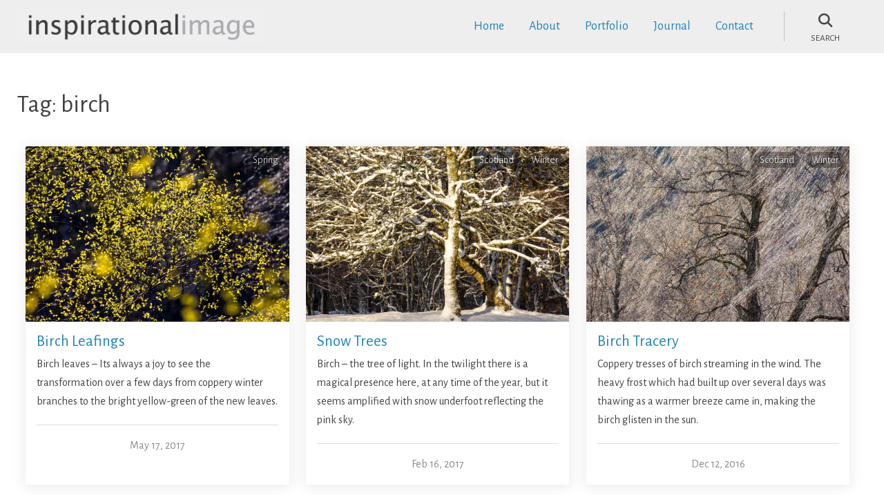

--- FILE ---
content_type: text/html; charset=UTF-8
request_url: https://www.inspirationalimage.co.uk/tag/birch/
body_size: 16568
content:
<!doctype html>
<html lang="en-US">
<head>
	<meta charset="UTF-8">
	<meta name="viewport" content="width=device-width, initial-scale=1">
	<link rel="profile" href="https://gmpg.org/xfn/11">
	<link rel="preconnect" href="https://fonts.googleapis.com">
<link rel="preconnect" href="https://fonts.gstatic.com" crossorigin>
<link href="https://fonts.googleapis.com/css2?family=Alegreya+Sans:ital,wght@0,300;0,400;0,500;0,700;1,400&display=swap" rel="stylesheet"> 

	<meta name='robots' content='index, follow, max-image-preview:large, max-snippet:-1, max-video-preview:-1' />
	<style>img:is([sizes="auto" i], [sizes^="auto," i]) { contain-intrinsic-size: 3000px 1500px }</style>
	
	<!-- This site is optimized with the Yoast SEO plugin v26.7 - https://yoast.com/wordpress/plugins/seo/ -->
	<title>birch Archives - inspirationalimage.co.uk</title>
	<link rel="canonical" href="https://www.inspirationalimage.co.uk/tag/birch/" />
	<link rel="next" href="https://www.inspirationalimage.co.uk/tag/birch/page/2/" />
	<meta property="og:locale" content="en_US" />
	<meta property="og:type" content="article" />
	<meta property="og:title" content="birch Archives - inspirationalimage.co.uk" />
	<meta property="og:url" content="https://www.inspirationalimage.co.uk/tag/birch/" />
	<meta property="og:site_name" content="inspirationalimage.co.uk" />
	<script type="application/ld+json" class="yoast-schema-graph">{"@context":"https://schema.org","@graph":[{"@type":"CollectionPage","@id":"https://www.inspirationalimage.co.uk/tag/birch/","url":"https://www.inspirationalimage.co.uk/tag/birch/","name":"birch Archives - inspirationalimage.co.uk","isPartOf":{"@id":"https://www.inspirationalimage.co.uk/#website"},"primaryImageOfPage":{"@id":"https://www.inspirationalimage.co.uk/tag/birch/#primaryimage"},"image":{"@id":"https://www.inspirationalimage.co.uk/tag/birch/#primaryimage"},"thumbnailUrl":"https://images.inspirationalimage.co.uk/wp-content/uploads/2017/05/2017-05-06-141.jpg","breadcrumb":{"@id":"https://www.inspirationalimage.co.uk/tag/birch/#breadcrumb"},"inLanguage":"en-US"},{"@type":"ImageObject","inLanguage":"en-US","@id":"https://www.inspirationalimage.co.uk/tag/birch/#primaryimage","url":"https://images.inspirationalimage.co.uk/wp-content/uploads/2017/05/2017-05-06-141.jpg","contentUrl":"https://images.inspirationalimage.co.uk/wp-content/uploads/2017/05/2017-05-06-141.jpg","width":860,"height":573,"caption":"Birch wood coming into leaf, Craigellachie national Nature Reserve, Scotland"},{"@type":"BreadcrumbList","@id":"https://www.inspirationalimage.co.uk/tag/birch/#breadcrumb","itemListElement":[{"@type":"ListItem","position":1,"name":"Home","item":"https://www.inspirationalimage.co.uk/"},{"@type":"ListItem","position":2,"name":"birch"}]},{"@type":"WebSite","@id":"https://www.inspirationalimage.co.uk/#website","url":"https://www.inspirationalimage.co.uk/","name":"inspirationalimage.co.uk","description":"Inspirational Image","publisher":{"@id":"https://www.inspirationalimage.co.uk/#organization"},"potentialAction":[{"@type":"SearchAction","target":{"@type":"EntryPoint","urlTemplate":"https://www.inspirationalimage.co.uk/?s={search_term_string}"},"query-input":{"@type":"PropertyValueSpecification","valueRequired":true,"valueName":"search_term_string"}}],"inLanguage":"en-US"},{"@type":"Organization","@id":"https://www.inspirationalimage.co.uk/#organization","name":"inspirationalimage.co.uk","url":"https://www.inspirationalimage.co.uk/","logo":{"@type":"ImageObject","inLanguage":"en-US","@id":"https://www.inspirationalimage.co.uk/#/schema/logo/image/","url":"https://images.inspirationalimage.co.uk/wp-content/uploads/2022/11/inspirational-image-logo.png","contentUrl":"https://images.inspirationalimage.co.uk/wp-content/uploads/2022/11/inspirational-image-logo.png","width":774,"height":100,"caption":"inspirationalimage.co.uk"},"image":{"@id":"https://www.inspirationalimage.co.uk/#/schema/logo/image/"}}]}</script>
	<!-- / Yoast SEO plugin. -->


<link rel='dns-prefetch' href='//use.fontawesome.com' />
<link rel="alternate" type="application/rss+xml" title="inspirationalimage.co.uk &raquo; Feed" href="https://www.inspirationalimage.co.uk/feed/" />
<link rel="alternate" type="application/rss+xml" title="inspirationalimage.co.uk &raquo; Comments Feed" href="https://www.inspirationalimage.co.uk/comments/feed/" />
<link rel="alternate" type="application/rss+xml" title="inspirationalimage.co.uk &raquo; birch Tag Feed" href="https://www.inspirationalimage.co.uk/tag/birch/feed/" />
<script>
window._wpemojiSettings = {"baseUrl":"https:\/\/s.w.org\/images\/core\/emoji\/16.0.1\/72x72\/","ext":".png","svgUrl":"https:\/\/s.w.org\/images\/core\/emoji\/16.0.1\/svg\/","svgExt":".svg","source":{"concatemoji":"https:\/\/www.inspirationalimage.co.uk\/wp-includes\/js\/wp-emoji-release.min.js?ver=6.8.3"}};
/*! This file is auto-generated */
!function(s,n){var o,i,e;function c(e){try{var t={supportTests:e,timestamp:(new Date).valueOf()};sessionStorage.setItem(o,JSON.stringify(t))}catch(e){}}function p(e,t,n){e.clearRect(0,0,e.canvas.width,e.canvas.height),e.fillText(t,0,0);var t=new Uint32Array(e.getImageData(0,0,e.canvas.width,e.canvas.height).data),a=(e.clearRect(0,0,e.canvas.width,e.canvas.height),e.fillText(n,0,0),new Uint32Array(e.getImageData(0,0,e.canvas.width,e.canvas.height).data));return t.every(function(e,t){return e===a[t]})}function u(e,t){e.clearRect(0,0,e.canvas.width,e.canvas.height),e.fillText(t,0,0);for(var n=e.getImageData(16,16,1,1),a=0;a<n.data.length;a++)if(0!==n.data[a])return!1;return!0}function f(e,t,n,a){switch(t){case"flag":return n(e,"\ud83c\udff3\ufe0f\u200d\u26a7\ufe0f","\ud83c\udff3\ufe0f\u200b\u26a7\ufe0f")?!1:!n(e,"\ud83c\udde8\ud83c\uddf6","\ud83c\udde8\u200b\ud83c\uddf6")&&!n(e,"\ud83c\udff4\udb40\udc67\udb40\udc62\udb40\udc65\udb40\udc6e\udb40\udc67\udb40\udc7f","\ud83c\udff4\u200b\udb40\udc67\u200b\udb40\udc62\u200b\udb40\udc65\u200b\udb40\udc6e\u200b\udb40\udc67\u200b\udb40\udc7f");case"emoji":return!a(e,"\ud83e\udedf")}return!1}function g(e,t,n,a){var r="undefined"!=typeof WorkerGlobalScope&&self instanceof WorkerGlobalScope?new OffscreenCanvas(300,150):s.createElement("canvas"),o=r.getContext("2d",{willReadFrequently:!0}),i=(o.textBaseline="top",o.font="600 32px Arial",{});return e.forEach(function(e){i[e]=t(o,e,n,a)}),i}function t(e){var t=s.createElement("script");t.src=e,t.defer=!0,s.head.appendChild(t)}"undefined"!=typeof Promise&&(o="wpEmojiSettingsSupports",i=["flag","emoji"],n.supports={everything:!0,everythingExceptFlag:!0},e=new Promise(function(e){s.addEventListener("DOMContentLoaded",e,{once:!0})}),new Promise(function(t){var n=function(){try{var e=JSON.parse(sessionStorage.getItem(o));if("object"==typeof e&&"number"==typeof e.timestamp&&(new Date).valueOf()<e.timestamp+604800&&"object"==typeof e.supportTests)return e.supportTests}catch(e){}return null}();if(!n){if("undefined"!=typeof Worker&&"undefined"!=typeof OffscreenCanvas&&"undefined"!=typeof URL&&URL.createObjectURL&&"undefined"!=typeof Blob)try{var e="postMessage("+g.toString()+"("+[JSON.stringify(i),f.toString(),p.toString(),u.toString()].join(",")+"));",a=new Blob([e],{type:"text/javascript"}),r=new Worker(URL.createObjectURL(a),{name:"wpTestEmojiSupports"});return void(r.onmessage=function(e){c(n=e.data),r.terminate(),t(n)})}catch(e){}c(n=g(i,f,p,u))}t(n)}).then(function(e){for(var t in e)n.supports[t]=e[t],n.supports.everything=n.supports.everything&&n.supports[t],"flag"!==t&&(n.supports.everythingExceptFlag=n.supports.everythingExceptFlag&&n.supports[t]);n.supports.everythingExceptFlag=n.supports.everythingExceptFlag&&!n.supports.flag,n.DOMReady=!1,n.readyCallback=function(){n.DOMReady=!0}}).then(function(){return e}).then(function(){var e;n.supports.everything||(n.readyCallback(),(e=n.source||{}).concatemoji?t(e.concatemoji):e.wpemoji&&e.twemoji&&(t(e.twemoji),t(e.wpemoji)))}))}((window,document),window._wpemojiSettings);
</script>
<style id='wp-emoji-styles-inline-css'>

	img.wp-smiley, img.emoji {
		display: inline !important;
		border: none !important;
		box-shadow: none !important;
		height: 1em !important;
		width: 1em !important;
		margin: 0 0.07em !important;
		vertical-align: -0.1em !important;
		background: none !important;
		padding: 0 !important;
	}
</style>
<link rel='stylesheet' id='wp-block-library-css' href='https://www.inspirationalimage.co.uk/wp-includes/css/dist/block-library/style.min.css?ver=6.8.3' media='all' />
<style id='wp-block-library-theme-inline-css'>
.wp-block-audio :where(figcaption){color:#555;font-size:13px;text-align:center}.is-dark-theme .wp-block-audio :where(figcaption){color:#ffffffa6}.wp-block-audio{margin:0 0 1em}.wp-block-code{border:1px solid #ccc;border-radius:4px;font-family:Menlo,Consolas,monaco,monospace;padding:.8em 1em}.wp-block-embed :where(figcaption){color:#555;font-size:13px;text-align:center}.is-dark-theme .wp-block-embed :where(figcaption){color:#ffffffa6}.wp-block-embed{margin:0 0 1em}.blocks-gallery-caption{color:#555;font-size:13px;text-align:center}.is-dark-theme .blocks-gallery-caption{color:#ffffffa6}:root :where(.wp-block-image figcaption){color:#555;font-size:13px;text-align:center}.is-dark-theme :root :where(.wp-block-image figcaption){color:#ffffffa6}.wp-block-image{margin:0 0 1em}.wp-block-pullquote{border-bottom:4px solid;border-top:4px solid;color:currentColor;margin-bottom:1.75em}.wp-block-pullquote cite,.wp-block-pullquote footer,.wp-block-pullquote__citation{color:currentColor;font-size:.8125em;font-style:normal;text-transform:uppercase}.wp-block-quote{border-left:.25em solid;margin:0 0 1.75em;padding-left:1em}.wp-block-quote cite,.wp-block-quote footer{color:currentColor;font-size:.8125em;font-style:normal;position:relative}.wp-block-quote:where(.has-text-align-right){border-left:none;border-right:.25em solid;padding-left:0;padding-right:1em}.wp-block-quote:where(.has-text-align-center){border:none;padding-left:0}.wp-block-quote.is-large,.wp-block-quote.is-style-large,.wp-block-quote:where(.is-style-plain){border:none}.wp-block-search .wp-block-search__label{font-weight:700}.wp-block-search__button{border:1px solid #ccc;padding:.375em .625em}:where(.wp-block-group.has-background){padding:1.25em 2.375em}.wp-block-separator.has-css-opacity{opacity:.4}.wp-block-separator{border:none;border-bottom:2px solid;margin-left:auto;margin-right:auto}.wp-block-separator.has-alpha-channel-opacity{opacity:1}.wp-block-separator:not(.is-style-wide):not(.is-style-dots){width:100px}.wp-block-separator.has-background:not(.is-style-dots){border-bottom:none;height:1px}.wp-block-separator.has-background:not(.is-style-wide):not(.is-style-dots){height:2px}.wp-block-table{margin:0 0 1em}.wp-block-table td,.wp-block-table th{word-break:normal}.wp-block-table :where(figcaption){color:#555;font-size:13px;text-align:center}.is-dark-theme .wp-block-table :where(figcaption){color:#ffffffa6}.wp-block-video :where(figcaption){color:#555;font-size:13px;text-align:center}.is-dark-theme .wp-block-video :where(figcaption){color:#ffffffa6}.wp-block-video{margin:0 0 1em}:root :where(.wp-block-template-part.has-background){margin-bottom:0;margin-top:0;padding:1.25em 2.375em}
</style>
<style id='classic-theme-styles-inline-css'>
/*! This file is auto-generated */
.wp-block-button__link{color:#fff;background-color:#32373c;border-radius:9999px;box-shadow:none;text-decoration:none;padding:calc(.667em + 2px) calc(1.333em + 2px);font-size:1.125em}.wp-block-file__button{background:#32373c;color:#fff;text-decoration:none}
</style>
<style id='font-awesome-svg-styles-default-inline-css'>
.svg-inline--fa {
  display: inline-block;
  height: 1em;
  overflow: visible;
  vertical-align: -.125em;
}
</style>
<link rel='stylesheet' id='font-awesome-svg-styles-css' href="https://www.inspirationalimage.co.uk/wp-content/uploads/font-awesome/v6.2.1/css/svg-with-js.css" media='all' />
<style id='font-awesome-svg-styles-inline-css'>
   .wp-block-font-awesome-icon svg::before,
   .wp-rich-text-font-awesome-icon svg::before {content: unset;}
</style>
<style id='global-styles-inline-css'>
:root{--wp--preset--aspect-ratio--square: 1;--wp--preset--aspect-ratio--4-3: 4/3;--wp--preset--aspect-ratio--3-4: 3/4;--wp--preset--aspect-ratio--3-2: 3/2;--wp--preset--aspect-ratio--2-3: 2/3;--wp--preset--aspect-ratio--16-9: 16/9;--wp--preset--aspect-ratio--9-16: 9/16;--wp--preset--color--black: #000000;--wp--preset--color--cyan-bluish-gray: #abb8c3;--wp--preset--color--white: #ffffff;--wp--preset--color--pale-pink: #f78da7;--wp--preset--color--vivid-red: #cf2e2e;--wp--preset--color--luminous-vivid-orange: #ff6900;--wp--preset--color--luminous-vivid-amber: #fcb900;--wp--preset--color--light-green-cyan: #7bdcb5;--wp--preset--color--vivid-green-cyan: #00d084;--wp--preset--color--pale-cyan-blue: #8ed1fc;--wp--preset--color--vivid-cyan-blue: #0693e3;--wp--preset--color--vivid-purple: #9b51e0;--wp--preset--color--strong-blue: #0073aa;--wp--preset--color--lighter-blue: #229fd8;--wp--preset--color--very-light-gray: #eee;--wp--preset--color--very-dark-gray: #444;--wp--preset--gradient--vivid-cyan-blue-to-vivid-purple: linear-gradient(135deg,rgba(6,147,227,1) 0%,rgb(155,81,224) 100%);--wp--preset--gradient--light-green-cyan-to-vivid-green-cyan: linear-gradient(135deg,rgb(122,220,180) 0%,rgb(0,208,130) 100%);--wp--preset--gradient--luminous-vivid-amber-to-luminous-vivid-orange: linear-gradient(135deg,rgba(252,185,0,1) 0%,rgba(255,105,0,1) 100%);--wp--preset--gradient--luminous-vivid-orange-to-vivid-red: linear-gradient(135deg,rgba(255,105,0,1) 0%,rgb(207,46,46) 100%);--wp--preset--gradient--very-light-gray-to-cyan-bluish-gray: linear-gradient(135deg,rgb(238,238,238) 0%,rgb(169,184,195) 100%);--wp--preset--gradient--cool-to-warm-spectrum: linear-gradient(135deg,rgb(74,234,220) 0%,rgb(151,120,209) 20%,rgb(207,42,186) 40%,rgb(238,44,130) 60%,rgb(251,105,98) 80%,rgb(254,248,76) 100%);--wp--preset--gradient--blush-light-purple: linear-gradient(135deg,rgb(255,206,236) 0%,rgb(152,150,240) 100%);--wp--preset--gradient--blush-bordeaux: linear-gradient(135deg,rgb(254,205,165) 0%,rgb(254,45,45) 50%,rgb(107,0,62) 100%);--wp--preset--gradient--luminous-dusk: linear-gradient(135deg,rgb(255,203,112) 0%,rgb(199,81,192) 50%,rgb(65,88,208) 100%);--wp--preset--gradient--pale-ocean: linear-gradient(135deg,rgb(255,245,203) 0%,rgb(182,227,212) 50%,rgb(51,167,181) 100%);--wp--preset--gradient--electric-grass: linear-gradient(135deg,rgb(202,248,128) 0%,rgb(113,206,126) 100%);--wp--preset--gradient--midnight: linear-gradient(135deg,rgb(2,3,129) 0%,rgb(40,116,252) 100%);--wp--preset--font-size--small: 13px;--wp--preset--font-size--medium: 20px;--wp--preset--font-size--large: 36px;--wp--preset--font-size--x-large: 42px;--wp--preset--spacing--20: 0.44rem;--wp--preset--spacing--30: 0.67rem;--wp--preset--spacing--40: 1rem;--wp--preset--spacing--50: 1.5rem;--wp--preset--spacing--60: 2.25rem;--wp--preset--spacing--70: 3.38rem;--wp--preset--spacing--80: 5.06rem;--wp--preset--shadow--natural: 6px 6px 9px rgba(0, 0, 0, 0.2);--wp--preset--shadow--deep: 12px 12px 50px rgba(0, 0, 0, 0.4);--wp--preset--shadow--sharp: 6px 6px 0px rgba(0, 0, 0, 0.2);--wp--preset--shadow--outlined: 6px 6px 0px -3px rgba(255, 255, 255, 1), 6px 6px rgba(0, 0, 0, 1);--wp--preset--shadow--crisp: 6px 6px 0px rgba(0, 0, 0, 1);}:where(.is-layout-flex){gap: 0.5em;}:where(.is-layout-grid){gap: 0.5em;}body .is-layout-flex{display: flex;}.is-layout-flex{flex-wrap: wrap;align-items: center;}.is-layout-flex > :is(*, div){margin: 0;}body .is-layout-grid{display: grid;}.is-layout-grid > :is(*, div){margin: 0;}:where(.wp-block-columns.is-layout-flex){gap: 2em;}:where(.wp-block-columns.is-layout-grid){gap: 2em;}:where(.wp-block-post-template.is-layout-flex){gap: 1.25em;}:where(.wp-block-post-template.is-layout-grid){gap: 1.25em;}.has-black-color{color: var(--wp--preset--color--black) !important;}.has-cyan-bluish-gray-color{color: var(--wp--preset--color--cyan-bluish-gray) !important;}.has-white-color{color: var(--wp--preset--color--white) !important;}.has-pale-pink-color{color: var(--wp--preset--color--pale-pink) !important;}.has-vivid-red-color{color: var(--wp--preset--color--vivid-red) !important;}.has-luminous-vivid-orange-color{color: var(--wp--preset--color--luminous-vivid-orange) !important;}.has-luminous-vivid-amber-color{color: var(--wp--preset--color--luminous-vivid-amber) !important;}.has-light-green-cyan-color{color: var(--wp--preset--color--light-green-cyan) !important;}.has-vivid-green-cyan-color{color: var(--wp--preset--color--vivid-green-cyan) !important;}.has-pale-cyan-blue-color{color: var(--wp--preset--color--pale-cyan-blue) !important;}.has-vivid-cyan-blue-color{color: var(--wp--preset--color--vivid-cyan-blue) !important;}.has-vivid-purple-color{color: var(--wp--preset--color--vivid-purple) !important;}.has-black-background-color{background-color: var(--wp--preset--color--black) !important;}.has-cyan-bluish-gray-background-color{background-color: var(--wp--preset--color--cyan-bluish-gray) !important;}.has-white-background-color{background-color: var(--wp--preset--color--white) !important;}.has-pale-pink-background-color{background-color: var(--wp--preset--color--pale-pink) !important;}.has-vivid-red-background-color{background-color: var(--wp--preset--color--vivid-red) !important;}.has-luminous-vivid-orange-background-color{background-color: var(--wp--preset--color--luminous-vivid-orange) !important;}.has-luminous-vivid-amber-background-color{background-color: var(--wp--preset--color--luminous-vivid-amber) !important;}.has-light-green-cyan-background-color{background-color: var(--wp--preset--color--light-green-cyan) !important;}.has-vivid-green-cyan-background-color{background-color: var(--wp--preset--color--vivid-green-cyan) !important;}.has-pale-cyan-blue-background-color{background-color: var(--wp--preset--color--pale-cyan-blue) !important;}.has-vivid-cyan-blue-background-color{background-color: var(--wp--preset--color--vivid-cyan-blue) !important;}.has-vivid-purple-background-color{background-color: var(--wp--preset--color--vivid-purple) !important;}.has-black-border-color{border-color: var(--wp--preset--color--black) !important;}.has-cyan-bluish-gray-border-color{border-color: var(--wp--preset--color--cyan-bluish-gray) !important;}.has-white-border-color{border-color: var(--wp--preset--color--white) !important;}.has-pale-pink-border-color{border-color: var(--wp--preset--color--pale-pink) !important;}.has-vivid-red-border-color{border-color: var(--wp--preset--color--vivid-red) !important;}.has-luminous-vivid-orange-border-color{border-color: var(--wp--preset--color--luminous-vivid-orange) !important;}.has-luminous-vivid-amber-border-color{border-color: var(--wp--preset--color--luminous-vivid-amber) !important;}.has-light-green-cyan-border-color{border-color: var(--wp--preset--color--light-green-cyan) !important;}.has-vivid-green-cyan-border-color{border-color: var(--wp--preset--color--vivid-green-cyan) !important;}.has-pale-cyan-blue-border-color{border-color: var(--wp--preset--color--pale-cyan-blue) !important;}.has-vivid-cyan-blue-border-color{border-color: var(--wp--preset--color--vivid-cyan-blue) !important;}.has-vivid-purple-border-color{border-color: var(--wp--preset--color--vivid-purple) !important;}.has-vivid-cyan-blue-to-vivid-purple-gradient-background{background: var(--wp--preset--gradient--vivid-cyan-blue-to-vivid-purple) !important;}.has-light-green-cyan-to-vivid-green-cyan-gradient-background{background: var(--wp--preset--gradient--light-green-cyan-to-vivid-green-cyan) !important;}.has-luminous-vivid-amber-to-luminous-vivid-orange-gradient-background{background: var(--wp--preset--gradient--luminous-vivid-amber-to-luminous-vivid-orange) !important;}.has-luminous-vivid-orange-to-vivid-red-gradient-background{background: var(--wp--preset--gradient--luminous-vivid-orange-to-vivid-red) !important;}.has-very-light-gray-to-cyan-bluish-gray-gradient-background{background: var(--wp--preset--gradient--very-light-gray-to-cyan-bluish-gray) !important;}.has-cool-to-warm-spectrum-gradient-background{background: var(--wp--preset--gradient--cool-to-warm-spectrum) !important;}.has-blush-light-purple-gradient-background{background: var(--wp--preset--gradient--blush-light-purple) !important;}.has-blush-bordeaux-gradient-background{background: var(--wp--preset--gradient--blush-bordeaux) !important;}.has-luminous-dusk-gradient-background{background: var(--wp--preset--gradient--luminous-dusk) !important;}.has-pale-ocean-gradient-background{background: var(--wp--preset--gradient--pale-ocean) !important;}.has-electric-grass-gradient-background{background: var(--wp--preset--gradient--electric-grass) !important;}.has-midnight-gradient-background{background: var(--wp--preset--gradient--midnight) !important;}.has-small-font-size{font-size: var(--wp--preset--font-size--small) !important;}.has-medium-font-size{font-size: var(--wp--preset--font-size--medium) !important;}.has-large-font-size{font-size: var(--wp--preset--font-size--large) !important;}.has-x-large-font-size{font-size: var(--wp--preset--font-size--x-large) !important;}
:where(.wp-block-post-template.is-layout-flex){gap: 1.25em;}:where(.wp-block-post-template.is-layout-grid){gap: 1.25em;}
:where(.wp-block-columns.is-layout-flex){gap: 2em;}:where(.wp-block-columns.is-layout-grid){gap: 2em;}
:root :where(.wp-block-pullquote){font-size: 1.5em;line-height: 1.6;}
</style>
<link rel='stylesheet' id='fancybox-for-wp-css' href='https://www.inspirationalimage.co.uk/wp-content/plugins/fancybox-for-wordpress/assets/css/fancybox.css?ver=1.3.4' media='all' />
<link rel='stylesheet' id='jssocial-style-css' href='https://www.inspirationalimage.co.uk/wp-content/plugins/nwjssocial/css/jssocials.css?ver=1.06' media='all' />
<link rel='stylesheet' id='slick-style-css' href='https://www.inspirationalimage.co.uk/wp-content/plugins/nwslick/slick/slick.css?ver=1.21' media='all' />
<link rel='stylesheet' id='slick-theme-css' href='https://www.inspirationalimage.co.uk/wp-content/plugins/nwslick/slick/slick-theme-nwslick.css?ver=1.21' media='all' />
<link rel='stylesheet' id='eeb-css-frontend-css' href='https://www.inspirationalimage.co.uk/wp-content/plugins/email-encoder-bundle/assets/css/style.css?ver=54d4eedc552c499c4a8d6b89c23d3df1' media='all' />
<link rel='stylesheet' id='insp-image-style-css' href='https://www.inspirationalimage.co.uk/wp-content/themes/insp-image/style.css?ver=2.1.1' media='all' />
<link rel='stylesheet' id='insp-image-blocks-style-css' href='https://www.inspirationalimage.co.uk/wp-content/themes/insp-image/css/blocks.css?ver=2.1.1' media='all' />
<link rel='stylesheet' id='font-awesome-official-css' href='https://use.fontawesome.com/releases/v6.2.1/css/all.css' media='all' integrity="sha384-twcuYPV86B3vvpwNhWJuaLdUSLF9+ttgM2A6M870UYXrOsxKfER2MKox5cirApyA" crossorigin="anonymous" />
<style id='kadence-blocks-global-variables-inline-css'>
:root {--global-kb-font-size-sm:clamp(0.8rem, 0.73rem + 0.217vw, 0.9rem);--global-kb-font-size-md:clamp(1.1rem, 0.995rem + 0.326vw, 1.25rem);--global-kb-font-size-lg:clamp(1.75rem, 1.576rem + 0.543vw, 2rem);--global-kb-font-size-xl:clamp(2.25rem, 1.728rem + 1.63vw, 3rem);--global-kb-font-size-xxl:clamp(2.5rem, 1.456rem + 3.26vw, 4rem);--global-kb-font-size-xxxl:clamp(2.75rem, 0.489rem + 7.065vw, 6rem);}:root {--global-palette1: #3182CE;--global-palette2: #2B6CB0;--global-palette3: #1A202C;--global-palette4: #2D3748;--global-palette5: #4A5568;--global-palette6: #718096;--global-palette7: #EDF2F7;--global-palette8: #F7FAFC;--global-palette9: #ffffff;}
</style>
<link rel='stylesheet' id='font-awesome-official-v4shim-css' href='https://use.fontawesome.com/releases/v6.2.1/css/v4-shims.css' media='all' integrity="sha384-RreHPODFsMyzCpG+dKnwxOSjmjkuPWWdYP8sLpBRoSd8qPNJwaxKGUdxhQOKwUc7" crossorigin="anonymous" />
<script src="https://www.inspirationalimage.co.uk/wp-includes/js/jquery/jquery.min.js?ver=3.7.1" id="jquery-core-js"></script>
<script src="https://www.inspirationalimage.co.uk/wp-includes/js/jquery/jquery-migrate.min.js?ver=3.4.1" id="jquery-migrate-js"></script>
<script src="https://www.inspirationalimage.co.uk/wp-content/plugins/fancybox-for-wordpress/assets/js/purify.min.js?ver=1.3.4" id="purify-js"></script>
<script src="https://www.inspirationalimage.co.uk/wp-content/plugins/fancybox-for-wordpress/assets/js/jquery.fancybox.js?ver=1.3.4" id="fancybox-for-wp-js"></script>
<script src="https://www.inspirationalimage.co.uk/wp-content/plugins/email-encoder-bundle/assets/js/custom.js?ver=2c542c9989f589cd5318f5cef6a9ecd7" id="eeb-js-frontend-js"></script>
<link rel="https://api.w.org/" href="https://www.inspirationalimage.co.uk/wp-json/" /><link rel="alternate" title="JSON" type="application/json" href="https://www.inspirationalimage.co.uk/wp-json/wp/v2/tags/5" /><link rel="EditURI" type="application/rsd+xml" title="RSD" href="https://www.inspirationalimage.co.uk/xmlrpc.php?rsd" />
<meta name="generator" content="WordPress 6.8.3" />

<!-- Fancybox for WordPress v3.3.7 -->
<style type="text/css">
	.fancybox-slide--image .fancybox-content{background-color: #FFFFFF}div.fancybox-caption{display:none !important;}
	
	img.fancybox-image{border-width:0px;border-color:#FFFFFF;border-style:solid;}
	div.fancybox-bg{background-color:rgba(51,51,51,0.8);opacity:1 !important;}div.fancybox-content{border-color:#FFFFFF}
	div#fancybox-title{background-color:#FFFFFF}
	div.fancybox-content{background-color:#FFFFFF}
	div#fancybox-title-inside{color:#333333}
	
	
	
	div.fancybox-caption p.caption-title{display:inline-block}
	div.fancybox-caption p.caption-title{font-size:14px}
	div.fancybox-caption p.caption-title{color:#333333}
	div.fancybox-caption {color:#333333}div.fancybox-caption p.caption-title {background:#fff; width:auto;padding:10px 30px;}div.fancybox-content p.caption-title{color:#333333;margin: 0;padding: 5px 0;}
</style><script type="text/javascript">
	jQuery(function () {

		var mobileOnly = false;
		
		if (mobileOnly) {
			return;
		}

		jQuery.fn.getTitle = function () { // Copy the title of every IMG tag and add it to its parent A so that fancybox can show titles
			var arr = jQuery("a[data-fancybox]");jQuery.each(arr, function() {var title = jQuery(this).children("img").attr("title") || '';var figCaptionHtml = jQuery(this).next("figcaption").html() || '';var processedCaption = figCaptionHtml;if (figCaptionHtml.length && typeof DOMPurify === 'function') {processedCaption = DOMPurify.sanitize(figCaptionHtml, {USE_PROFILES: {html: true}});} else if (figCaptionHtml.length) {processedCaption = jQuery("<div>").text(figCaptionHtml).html();}var newTitle = title;if (processedCaption.length) {newTitle = title.length ? title + " " + processedCaption : processedCaption;}if (newTitle.length) {jQuery(this).attr("title", newTitle);}});		}

		// Supported file extensions

				var thumbnails = jQuery("a:has(img)").not(".nolightbox").not('.envira-gallery-link').not('.ngg-simplelightbox').filter(function () {
			return /\.(jpe?g|png|gif|mp4|webp|bmp|pdf)(\?[^/]*)*$/i.test(jQuery(this).attr('href'))
		});
		

		// Add data-type iframe for links that are not images or videos.
		var iframeLinks = jQuery('.fancyboxforwp').filter(function () {
			return !/\.(jpe?g|png|gif|mp4|webp|bmp|pdf)(\?[^/]*)*$/i.test(jQuery(this).attr('href'))
		}).filter(function () {
			return !/vimeo|youtube/i.test(jQuery(this).attr('href'))
		});
		iframeLinks.attr({"data-type": "iframe"}).getTitle();

				// Gallery All
		thumbnails.addClass("fancyboxforwp").attr("data-fancybox", "gallery").getTitle();
		iframeLinks.attr({"data-fancybox": "gallery"}).getTitle();

		// Gallery type NONE
		
		// Call fancybox and apply it on any link with a rel atribute that starts with "fancybox", with the options set on the admin panel
		jQuery("a.fancyboxforwp").fancyboxforwp({
			loop: true,
			smallBtn: false,
			zoomOpacity: "auto",
			animationEffect: "fade",
			animationDuration: 500,
			transitionEffect: "fade",
			transitionDuration: "300",
			overlayShow: true,
			overlayOpacity: "0.8",
			titleShow: true,
			titlePosition: "inside",
			keyboard: true,
			showCloseButton: false,
			arrows: true,
			clickContent:false,
			clickSlide: "close",
			mobile: {
				clickContent: function (current, event) {
					return current.type === "image" ? "toggleControls" : false;
				},
				clickSlide: function (current, event) {
					return current.type === "image" ? "close" : "close";
				},
			},
			wheel: false,
			toolbar: true,
			preventCaptionOverlap: true,
			onInit: function() { },			onDeactivate
	: function() { },		beforeClose: function() { },			afterShow: function(instance) { jQuery( ".fancybox-image" ).on("click", function( ){ ( instance.isScaledDown() ) ? instance.scaleToActual() : instance.scaleToFit() }) },				afterClose: function() { },					caption : function( instance, item ) {var title = "";if("undefined" != typeof jQuery(this).context ){var title = jQuery(this).context.title;} else { var title = ("undefined" != typeof jQuery(this).attr("title")) ? jQuery(this).attr("title") : false;}var caption = jQuery(this).data('caption') || '';if ( item.type === 'image' && title.length ) {caption = (caption.length ? caption + '<br />' : '') + '<p class="caption-title">'+jQuery("<div>").text(title).html()+'</p>' ;}if (typeof DOMPurify === "function" && caption.length) { return DOMPurify.sanitize(caption, {USE_PROFILES: {html: true}}); } else { return jQuery("<div>").text(caption).html(); }},
		afterLoad : function( instance, current ) {var captionContent = current.opts.caption || '';var sanitizedCaptionString = '';if (typeof DOMPurify === 'function' && captionContent.length) {sanitizedCaptionString = DOMPurify.sanitize(captionContent, {USE_PROFILES: {html: true}});} else if (captionContent.length) { sanitizedCaptionString = jQuery("<div>").text(captionContent).html();}if (sanitizedCaptionString.length) { current.$content.append(jQuery('<div class=\"fancybox-custom-caption inside-caption\" style=\" position: absolute;left:0;right:0;color:#000;margin:0 auto;bottom:0;text-align:center;background-color:#FFFFFF \"></div>').html(sanitizedCaptionString)); }},
			})
		;

			})
</script>
<!-- END Fancybox for WordPress -->
		<style type="text/css">
					.site-title,
			.site-description {
				position: absolute;
				clip: rect(1px, 1px, 1px, 1px);
				}
					</style>
		</head>

<body class="archive tag tag-birch tag-5 wp-custom-logo wp-embed-responsive wp-theme-insp-image hfeed">
<div id="page" class="site fit-height">
	<a class="skip-link screen-reader-text" href="#primary">Skip to content</a>

	<header id="masthead" class="site-header">
		<div class="header-inner">
		<div class="site-branding">
			<a href="https://www.inspirationalimage.co.uk/" class="custom-logo-link" rel="home"><img width="774" height="100" src="https://images.inspirationalimage.co.uk/wp-content/uploads/2022/11/inspirational-image-logo.png" class="custom-logo" alt="inspirational image logo" decoding="async" fetchpriority="high" srcset="https://images.inspirationalimage.co.uk/wp-content/uploads/2022/11/inspirational-image-logo.png 774w, https://images.inspirationalimage.co.uk/wp-content/uploads/2022/11/inspirational-image-logo-720x93.png 720w, https://images.inspirationalimage.co.uk/wp-content/uploads/2022/11/inspirational-image-logo-768x99.png 768w" sizes="(max-width: 774px) 100vw, 774px" /></a>				<p class="site-title"><a href="https://www.inspirationalimage.co.uk/" rel="home">inspirationalimage.co.uk</a></p>
								<p class="site-description">Inspirational Image</p>
					</div><!-- .site-branding -->

		<nav id="site-navigation" class="main-navigation">
			<div class="header-toggles mobile-search hide-no-js">
				<div class="toggle-wrapper search-toggle-wrapper">

					<button class="toggle search-toggle mobile-search-toggle" data-toggle-target=".search-modal" data-toggle-body-class="showing-search-modal" data-set-focus=".search-modal .search-field" aria-expanded="false">
						<span class="toggle-inner">
							<i class="fas fa-search"></i>
							<span class="toggle-text">Search</span>
						</span>
					</button><!-- .search-toggle -->
				</div>
			</div><!-- .header-toggles -->

			<!-- <button class="menu-toggle" aria-controls="primary-menu" aria-expanded="false">Menu</button> -->
			<div id="primary-menu-triger" class="menu-toggle">
				<span></span>
			</div>
			<div class="menu-imagemenu-container"><ul id="primary-menu" class="menu"><li id="menu-item-1439" class="menu-item menu-item-type-custom menu-item-object-custom menu-item-home menu-item-1439"><a href="https://www.inspirationalimage.co.uk/">Home</a></li>
<li id="menu-item-1438" class="menu-item menu-item-type-post_type menu-item-object-page menu-item-1438"><a href="https://www.inspirationalimage.co.uk/about/">About</a></li>
<li id="menu-item-3414" class="menu-item menu-item-type-post_type menu-item-object-page menu-item-3414"><a href="https://www.inspirationalimage.co.uk/portfolio/">Portfolio</a></li>
<li id="menu-item-3210" class="menu-item menu-item-type-post_type menu-item-object-page current_page_parent menu-item-3210"><a href="https://www.inspirationalimage.co.uk/journal/">Journal</a></li>
<li id="menu-item-3211" class="menu-item menu-item-type-post_type menu-item-object-page menu-item-3211"><a href="https://www.inspirationalimage.co.uk/contact/">Contact</a></li>
</ul></div>
			<div class="header-toggles hide-no-js">
				<div class="toggle-wrapper search-toggle-wrapper">

					<button class="toggle search-toggle desktop-search-toggle" data-toggle-target=".search-modal" data-toggle-body-class="showing-search-modal" data-set-focus=".search-modal .search-field" aria-expanded="false">
						<span class="toggle-inner">
							<i class="fas fa-search"></i>
							<span class="toggle-text">Search</span>
						</span>
					</button><!-- .search-toggle -->
				</div>

				</div><!-- .header-toggles -->
		</nav><!-- #site-navigation -->
		</div><!-- header-inner -->

		<div class="search-modal cover-modal header-footer-group" data-modal-target-string=".search-modal">

	<div class="search-modal-inner modal-inner">

		<div class="section-inner">

			<form role="search" method="get" class="search-form" action="https://www.inspirationalimage.co.uk/">
				<label>
					<span class="screen-reader-text">Search for:</span>
					<input type="search" class="search-field" placeholder="Search &hellip;" value="" name="s" />
				</label>
				<input type="submit" class="search-submit" value="Search" />
			</form>
			<button class="toggle search-untoggle close-search-toggle fill-children-current-color" data-toggle-target=".search-modal" data-toggle-body-class="showing-search-modal" data-set-focus=".search-modal .search-field" aria-expanded="false">
				<span class="screen-reader-text">Close search</span>
				<i class="fas fa-times"></i>
			</button><!-- .search-toggle -->

		</div><!-- .section-inner -->

	</div><!-- .search-modal-inner -->

</div><!-- .menu-modal -->
	</header><!-- #masthead -->

	<main id="primary" class="site-main">

		
			<header class="page-header">
				<h1 class="page-title">Tag: <span>birch</span></h1>			</header><!-- .page-header -->

							<div id="summary-list" class="listing grid alignwide">
					<article id="post-2882" class="card post-2882 post type-post status-publish format-image has-post-thumbnail hentry category-spring tag-birch tag-craigellachie tag-david-abram tag-sound tag-spring tag-strathspey-scotland tag-trees tag-wood post_format-post-format-image">
<div class="post-thumbnail">
<a href="https://www.inspirationalimage.co.uk/2017/05/17/birch-leafings/" rel="bookmark"><img width="720" height="480" src="https://images.inspirationalimage.co.uk/wp-content/uploads/2017/05/2017-05-06-141-720x480.jpg" class="attachment-post-preview size-post-preview wp-post-image" alt="Birch wood coming into leaf, Craigellachie national Nature Reserve, Scotland" decoding="async" srcset="https://images.inspirationalimage.co.uk/wp-content/uploads/2017/05/2017-05-06-141-720x480.jpg 720w, https://images.inspirationalimage.co.uk/wp-content/uploads/2017/05/2017-05-06-141-768x512.jpg 768w, https://images.inspirationalimage.co.uk/wp-content/uploads/2017/05/2017-05-06-141-820x546.jpg 820w, https://images.inspirationalimage.co.uk/wp-content/uploads/2017/05/2017-05-06-141-326x217.jpg 326w, https://images.inspirationalimage.co.uk/wp-content/uploads/2017/05/2017-05-06-141.jpg 860w" sizes="(max-width: 720px) 100vw, 720px" /></a>
			<div class="entry-meta">
			<span class="cat-links"><a href="https://www.inspirationalimage.co.uk/category/spring/" rel="category tag">Spring</a></span>			</div><!-- .entry-meta -->
		</div>
	<header class="entry-header">
		<h2 class="entry-title"><a href="https://www.inspirationalimage.co.uk/2017/05/17/birch-leafings/" rel="bookmark">Birch Leafings</a></h2>	</header><!-- .entry-header -->

	<div class="entry-content">
		<p>Birch leaves &#8211; Its always a joy to see the transformation over a few days from coppery winter branches to the bright yellow-green of the new leaves. </p>
	</div><!-- .entry-content -->

	<div class="entry-footer">
		<span class="posted-on"><time class="entry-date published" datetime="2017-05-17T15:17:09+01:00">May 17, 2017</time><time class="updated" datetime="2022-12-10T13:41:59+00:00">Dec 10, 2022</time></span>	</div>

</article><!-- #post-2882 -->
<article id="post-2808" class="card post-2808 post type-post status-publish format-image has-post-thumbnail hentry category-scotland category-winter tag-birch tag-brigid tag-hageneder tag-january tag-snow tag-strathspey-scotland tag-trees tag-winter post_format-post-format-image">
<div class="post-thumbnail">
<a href="https://www.inspirationalimage.co.uk/2017/02/16/snow-trees/" rel="bookmark"><img width="720" height="480" src="https://images.inspirationalimage.co.uk/wp-content/uploads/2017/02/2017-01-13-018-720x480.jpg" class="attachment-post-preview size-post-preview wp-post-image" alt="Sun and snow on birch tree" decoding="async" /></a>
			<div class="entry-meta">
			<span class="cat-links"><a href="https://www.inspirationalimage.co.uk/category/scotland/" rel="category tag">Scotland</a> <a href="https://www.inspirationalimage.co.uk/category/winter/" rel="category tag">Winter</a></span>			</div><!-- .entry-meta -->
		</div>
	<header class="entry-header">
		<h2 class="entry-title"><a href="https://www.inspirationalimage.co.uk/2017/02/16/snow-trees/" rel="bookmark">Snow Trees</a></h2>	</header><!-- .entry-header -->

	<div class="entry-content">
		<p>Birch &#8211; the tree of light.  In the twilight there is a magical presence here, at any time of the year, but it seems amplified with snow underfoot reflecting the pink sky.</p>
	</div><!-- .entry-content -->

	<div class="entry-footer">
		<span class="posted-on"><time class="entry-date published" datetime="2017-02-16T12:31:27+00:00">Feb 16, 2017</time><time class="updated" datetime="2022-12-10T13:56:05+00:00">Dec 10, 2022</time></span>	</div>

</article><!-- #post-2808 -->
<article id="post-2784" class="card post-2784 post type-post status-publish format-image has-post-thumbnail hentry category-scotland category-winter tag-birch tag-craigellachie tag-strathspey-scotland tag-tree tag-trees tag-winter post_format-post-format-image">
<div class="post-thumbnail">
<a href="https://www.inspirationalimage.co.uk/2016/12/12/birch-tracery/" rel="bookmark"><img width="720" height="480" src="https://images.inspirationalimage.co.uk/wp-content/uploads/2016/12/2016-11-25-009-720x480.jpg" class="attachment-post-preview size-post-preview wp-post-image" alt="Birch tresses in winter light" decoding="async" srcset="https://images.inspirationalimage.co.uk/wp-content/uploads/2016/12/2016-11-25-009-720x480.jpg 720w, https://images.inspirationalimage.co.uk/wp-content/uploads/2016/12/2016-11-25-009-768x512.jpg 768w, https://images.inspirationalimage.co.uk/wp-content/uploads/2016/12/2016-11-25-009-820x546.jpg 820w, https://images.inspirationalimage.co.uk/wp-content/uploads/2016/12/2016-11-25-009-326x217.jpg 326w, https://images.inspirationalimage.co.uk/wp-content/uploads/2016/12/2016-11-25-009.jpg 860w" sizes="(max-width: 720px) 100vw, 720px" /></a>
			<div class="entry-meta">
			<span class="cat-links"><a href="https://www.inspirationalimage.co.uk/category/scotland/" rel="category tag">Scotland</a> <a href="https://www.inspirationalimage.co.uk/category/winter/" rel="category tag">Winter</a></span>			</div><!-- .entry-meta -->
		</div>
	<header class="entry-header">
		<h2 class="entry-title"><a href="https://www.inspirationalimage.co.uk/2016/12/12/birch-tracery/" rel="bookmark">Birch Tracery</a></h2>	</header><!-- .entry-header -->

	<div class="entry-content">
		<p>Coppery tresses of birch streaming in the wind. The heavy frost which had built up over several days was thawing as a warmer breeze came in, making the birch glisten in the sun.</p>
	</div><!-- .entry-content -->

	<div class="entry-footer">
		<span class="posted-on"><time class="entry-date published" datetime="2016-12-12T17:13:55+00:00">Dec 12, 2016</time><time class="updated" datetime="2022-12-10T13:59:47+00:00">Dec 10, 2022</time></span>	</div>

</article><!-- #post-2784 -->
<article id="post-2498" class="card post-2498 post type-post status-publish format-image has-post-thumbnail hentry category-autumn-2 category-scotland tag-autumn tag-birch tag-craigellachie tag-gold tag-grace tag-jim-robbins tag-strathspey-scotland tag-trees tag-wood post_format-post-format-image">
<div class="post-thumbnail">
<a href="https://www.inspirationalimage.co.uk/2015/11/11/craigellachie-blue-and-gold/" rel="bookmark"><img width="720" height="480" src="https://images.inspirationalimage.co.uk/wp-content/uploads/2015/11/2015-11-01-015-720x480.jpg" class="attachment-post-preview size-post-preview wp-post-image" alt="Craigellachie Birch" decoding="async" loading="lazy" srcset="https://images.inspirationalimage.co.uk/wp-content/uploads/2015/11/2015-11-01-015-720x480.jpg 720w, https://images.inspirationalimage.co.uk/wp-content/uploads/2015/11/2015-11-01-015-768x512.jpg 768w, https://images.inspirationalimage.co.uk/wp-content/uploads/2015/11/2015-11-01-015-820x546.jpg 820w, https://images.inspirationalimage.co.uk/wp-content/uploads/2015/11/2015-11-01-015-326x217.jpg 326w, https://images.inspirationalimage.co.uk/wp-content/uploads/2015/11/2015-11-01-015.jpg 860w" sizes="auto, (max-width: 720px) 100vw, 720px" /></a>
			<div class="entry-meta">
			<span class="cat-links"><a href="https://www.inspirationalimage.co.uk/category/autumn-2/" rel="category tag">Autumn</a> <a href="https://www.inspirationalimage.co.uk/category/scotland/" rel="category tag">Scotland</a></span>			</div><!-- .entry-meta -->
		</div>
	<header class="entry-header">
		<h2 class="entry-title"><a href="https://www.inspirationalimage.co.uk/2015/11/11/craigellachie-blue-and-gold/" rel="bookmark">Blue and gold</a></h2>	</header><!-- .entry-header -->

	<div class="entry-content">
		<p>Autumn Birch, Craigellachie A stunning autumn morning at Craigellachie lochan, one of my favourite places locally.&nbsp;&nbsp; The lochan is definitely a morning place &#8211; at this time of year the sun sets behind the crag by late morning throwing the wood into shade.&nbsp; There was just one morning recently when we had early sun, so [&hellip;]</p>
	</div><!-- .entry-content -->

	<div class="entry-footer">
		<span class="posted-on"><time class="entry-date published" datetime="2015-11-11T22:52:58+00:00">Nov 11, 2015</time><time class="updated" datetime="2022-12-10T14:47:59+00:00">Dec 10, 2022</time></span>	</div>

</article><!-- #post-2498 -->
<article id="post-2404" class="card post-2404 post type-post status-publish format-image has-post-thumbnail hentry category-landcsape category-scotland category-summer tag-birch tag-cairngorm tag-john-odonohue tag-rainbow tag-rothiemurchus tag-storm tag-strathspey post_format-post-format-image">
<div class="post-thumbnail">
<a href="https://www.inspirationalimage.co.uk/2015/06/07/sunshine-and-showers/" rel="bookmark"><img width="720" height="480" src="https://images.inspirationalimage.co.uk/wp-content/uploads/2015/06/2015_05_31-92-720x480.jpg" class="attachment-post-preview size-post-preview wp-post-image" alt="Cairngorms rainbow during violent storm" decoding="async" loading="lazy" srcset="https://images.inspirationalimage.co.uk/wp-content/uploads/2015/06/2015_05_31-92.jpg 720w, https://images.inspirationalimage.co.uk/wp-content/uploads/2015/06/2015_05_31-92-326x217.jpg 326w" sizes="auto, (max-width: 720px) 100vw, 720px" /></a>
			<div class="entry-meta">
			<span class="cat-links"><a href="https://www.inspirationalimage.co.uk/category/landcsape/" rel="category tag">Landscape</a> <a href="https://www.inspirationalimage.co.uk/category/scotland/" rel="category tag">Scotland</a> <a href="https://www.inspirationalimage.co.uk/category/summer/" rel="category tag">Summer</a></span>			</div><!-- .entry-meta -->
		</div>
	<header class="entry-header">
		<h2 class="entry-title"><a href="https://www.inspirationalimage.co.uk/2015/06/07/sunshine-and-showers/" rel="bookmark">Sunshine and Showers</a></h2>	</header><!-- .entry-header -->

	<div class="entry-content">
		<p>Early summer snow, storms, and rainbows over Rothiemurchus and Cairngorm.</p>
	</div><!-- .entry-content -->

	<div class="entry-footer">
		<span class="posted-on"><time class="entry-date published" datetime="2015-06-07T20:43:46+01:00">Jun 07, 2015</time><time class="updated" datetime="2022-12-10T15:05:33+00:00">Dec 10, 2022</time></span>	</div>

</article><!-- #post-2404 -->
<article id="post-2347" class="card post-2347 post type-post status-publish format-image has-post-thumbnail hentry category-scotland category-spring category-trees tag-birch tag-caledonian-forest tag-juniper tag-lichen tag-strathspey-scotland tag-sunset tag-torr-alvie tag-trees post_format-post-format-image">
<div class="post-thumbnail">
<a href="https://www.inspirationalimage.co.uk/2015/04/13/tree-tracery/" rel="bookmark"><img width="720" height="480" src="https://images.inspirationalimage.co.uk/wp-content/uploads/2015/04/2015_03_15-42-720x480.jpg" class="attachment-post-preview size-post-preview wp-post-image" alt="tree branches with sunset glow" decoding="async" loading="lazy" srcset="https://images.inspirationalimage.co.uk/wp-content/uploads/2015/04/2015_03_15-42.jpg 720w, https://images.inspirationalimage.co.uk/wp-content/uploads/2015/04/2015_03_15-42-326x217.jpg 326w" sizes="auto, (max-width: 720px) 100vw, 720px" /></a>
			<div class="entry-meta">
			<span class="cat-links"><a href="https://www.inspirationalimage.co.uk/category/scotland/" rel="category tag">Scotland</a> <a href="https://www.inspirationalimage.co.uk/category/spring/" rel="category tag">Spring</a> <a href="https://www.inspirationalimage.co.uk/category/trees/" rel="category tag">Trees</a></span>			</div><!-- .entry-meta -->
		</div>
	<header class="entry-header">
		<h2 class="entry-title"><a href="https://www.inspirationalimage.co.uk/2015/04/13/tree-tracery/" rel="bookmark">Tree Tracery</a></h2>	</header><!-- .entry-header -->

	<div class="entry-content">
		<p>Birch tracery with sunset haze, Torr Alvie, on a cold but beautifully sunny spring day.</p>
	</div><!-- .entry-content -->

	<div class="entry-footer">
		<span class="posted-on"><time class="entry-date published" datetime="2015-04-13T13:30:03+01:00">Apr 13, 2015</time><time class="updated" datetime="2022-12-10T15:31:29+00:00">Dec 10, 2022</time></span>	</div>

</article><!-- #post-2347 -->
<article id="post-2300" class="card post-2300 post type-post status-publish format-image has-post-thumbnail hentry category-black-and-white category-landcsape category-winter tag-awareness tag-birch tag-january tag-snow tag-strathspey tag-thich tag-thich-nhat-hanh tag-winter post_format-post-format-image">
<div class="post-thumbnail">
<a href="https://www.inspirationalimage.co.uk/2015/01/26/snowstorm/" rel="bookmark"><img width="720" height="480" src="https://images.inspirationalimage.co.uk/wp-content/uploads/2015/01/2015_01_13-24-quad-720x480.jpg" class="attachment-post-preview size-post-preview wp-post-image" alt="Snowstorm, Craigellachie Lochan, Aviemore" decoding="async" loading="lazy" srcset="https://images.inspirationalimage.co.uk/wp-content/uploads/2015/01/2015_01_13-24-quad-720x480.jpg 720w, https://images.inspirationalimage.co.uk/wp-content/uploads/2015/01/2015_01_13-24-quad-860x573.jpg 860w, https://images.inspirationalimage.co.uk/wp-content/uploads/2015/01/2015_01_13-24-quad-768x512.jpg 768w, https://images.inspirationalimage.co.uk/wp-content/uploads/2015/01/2015_01_13-24-quad-820x547.jpg 820w, https://images.inspirationalimage.co.uk/wp-content/uploads/2015/01/2015_01_13-24-quad-326x217.jpg 326w, https://images.inspirationalimage.co.uk/wp-content/uploads/2015/01/2015_01_13-24-quad.jpg 900w" sizes="auto, (max-width: 720px) 100vw, 720px" /></a>
			<div class="entry-meta">
			<span class="cat-links"><a href="https://www.inspirationalimage.co.uk/category/black-and-white/" rel="category tag">Black and White</a> <a href="https://www.inspirationalimage.co.uk/category/landcsape/" rel="category tag">Landscape</a> <a href="https://www.inspirationalimage.co.uk/category/winter/" rel="category tag">Winter</a></span>			</div><!-- .entry-meta -->
		</div>
	<header class="entry-header">
		<h2 class="entry-title"><a href="https://www.inspirationalimage.co.uk/2015/01/26/snowstorm/" rel="bookmark">Snowstorm</a></h2>	</header><!-- .entry-header -->

	<div class="entry-content">
		<p>Snow pelts down at Craigellachie lochan, icing the loch, clogging the lens.</p>
	</div><!-- .entry-content -->

	<div class="entry-footer">
		<span class="posted-on"><time class="entry-date published" datetime="2015-01-26T16:59:44+00:00">Jan 26, 2015</time><time class="updated" datetime="2022-12-10T15:43:34+00:00">Dec 10, 2022</time></span>	</div>

</article><!-- #post-2300 -->
<article id="post-2274" class="card post-2274 post type-post status-publish format-image has-post-thumbnail hentry category-scotland category-trees category-winter tag-birch tag-mist tag-pema-chodron tag-strathspey-scotland tag-trees tag-winter post_format-post-format-image">
<div class="post-thumbnail">
<a href="https://www.inspirationalimage.co.uk/2014/12/07/tracery/" rel="bookmark"><img width="720" height="480" src="https://images.inspirationalimage.co.uk/wp-content/uploads/2014/12/2014_11_15-4-720x480.jpg" class="attachment-post-preview size-post-preview wp-post-image" alt="Birch tracery in mist" decoding="async" loading="lazy" srcset="https://images.inspirationalimage.co.uk/wp-content/uploads/2014/12/2014_11_15-4.jpg 720w, https://images.inspirationalimage.co.uk/wp-content/uploads/2014/12/2014_11_15-4-326x217.jpg 326w" sizes="auto, (max-width: 720px) 100vw, 720px" /></a>
			<div class="entry-meta">
			<span class="cat-links"><a href="https://www.inspirationalimage.co.uk/category/scotland/" rel="category tag">Scotland</a> <a href="https://www.inspirationalimage.co.uk/category/trees/" rel="category tag">Trees</a> <a href="https://www.inspirationalimage.co.uk/category/winter/" rel="category tag">Winter</a></span>			</div><!-- .entry-meta -->
		</div>
	<header class="entry-header">
		<h2 class="entry-title"><a href="https://www.inspirationalimage.co.uk/2014/12/07/tracery/" rel="bookmark">Tracery</a></h2>	</header><!-- .entry-header -->

	<div class="entry-content">
		<p>Viewing the misty valley through a delicate tracery of Birch branches.</p>
	</div><!-- .entry-content -->

	<div class="entry-footer">
		<span class="posted-on"><time class="entry-date published" datetime="2014-12-07T19:08:19+00:00">Dec 07, 2014</time><time class="updated" datetime="2022-12-10T15:50:29+00:00">Dec 10, 2022</time></span>	</div>

</article><!-- #post-2274 -->
<article id="post-2259" class="card post-2259 post type-post status-publish format-image has-post-thumbnail hentry category-landcsape category-scotland category-winter tag-birch tag-caledonian-forest tag-drops tag-light tag-refraction tag-strathspey-scotland tag-torr-alvie tag-trees post_format-post-format-image">
<div class="post-thumbnail">
<a href="https://www.inspirationalimage.co.uk/2014/11/23/birch-baubles/" rel="bookmark"><img width="720" height="480" src="https://images.inspirationalimage.co.uk/wp-content/uploads/2014/11/2014_11_09-127-720x480.jpg" class="attachment-post-preview size-post-preview wp-post-image" alt="Birch Baubles" decoding="async" loading="lazy" srcset="https://images.inspirationalimage.co.uk/wp-content/uploads/2014/11/2014_11_09-127.jpg 720w, https://images.inspirationalimage.co.uk/wp-content/uploads/2014/11/2014_11_09-127-326x217.jpg 326w" sizes="auto, (max-width: 720px) 100vw, 720px" /></a>
			<div class="entry-meta">
			<span class="cat-links"><a href="https://www.inspirationalimage.co.uk/category/landcsape/" rel="category tag">Landscape</a> <a href="https://www.inspirationalimage.co.uk/category/scotland/" rel="category tag">Scotland</a> <a href="https://www.inspirationalimage.co.uk/category/winter/" rel="category tag">Winter</a></span>			</div><!-- .entry-meta -->
		</div>
	<header class="entry-header">
		<h2 class="entry-title"><a href="https://www.inspirationalimage.co.uk/2014/11/23/birch-baubles/" rel="bookmark">Birch Baubles</a></h2>	</header><!-- .entry-header -->

	<div class="entry-content">
		<p>Birch trees shimmering with light Some more images from last week&#8217;s outing to Torr Alvie.  With no wind, the morning mist left the trees and grasses coated in dewdrops.  In the low temperature these don&#8217;t evaporate but stay all day, coating everything in a multi-faceted sparkling silveriness of countless refractions through the water drops. As [&hellip;]</p>
	</div><!-- .entry-content -->

	<div class="entry-footer">
		<span class="posted-on"><time class="entry-date published updated" datetime="2014-11-23T13:15:57+00:00">Nov 23, 2014</time></span>	</div>

</article><!-- #post-2259 -->
<article id="post-2013" class="card post-2013 post type-post status-publish format-image has-post-thumbnail hentry category-insects category-scotland category-summer tag-birch tag-butterfly tag-scotch-argus tag-strathspey-scotland tag-summer tag-trees post_format-post-format-image">
<div class="post-thumbnail">
<a href="https://www.inspirationalimage.co.uk/2014/08/20/argus-meadow/" rel="bookmark"><img width="720" height="480" src="https://images.inspirationalimage.co.uk/wp-content/uploads/2014/08/2014_08_03-18-720x480.jpg" class="attachment-post-preview size-post-preview wp-post-image" alt="Sunlit silver birch" decoding="async" loading="lazy" srcset="https://images.inspirationalimage.co.uk/wp-content/uploads/2014/08/2014_08_03-18.jpg 720w, https://images.inspirationalimage.co.uk/wp-content/uploads/2014/08/2014_08_03-18-326x217.jpg 326w" sizes="auto, (max-width: 720px) 100vw, 720px" /></a>
			<div class="entry-meta">
			<span class="cat-links"><a href="https://www.inspirationalimage.co.uk/category/insects/" rel="category tag">Insects</a> <a href="https://www.inspirationalimage.co.uk/category/scotland/" rel="category tag">Scotland</a> <a href="https://www.inspirationalimage.co.uk/category/summer/" rel="category tag">Summer</a></span>			</div><!-- .entry-meta -->
		</div>
	<header class="entry-header">
		<h2 class="entry-title"><a href="https://www.inspirationalimage.co.uk/2014/08/20/argus-meadow/" rel="bookmark">Argus Meadow</a></h2>	</header><!-- .entry-header -->

	<div class="entry-content">
		<p>The play of light, Silver Birch, Strathspey The meadow is a wild grassland, an open space amongst the surrounding birch woods.  There are old tumbled ruins suggesting that it was once farmed, or maybe a sheiling where animals were taken to graze during the summer.  Earlier in the summer it was full of wild flowers, [&hellip;]</p>
	</div><!-- .entry-content -->

	<div class="entry-footer">
		<span class="posted-on"><time class="entry-date published" datetime="2014-08-20T17:41:15+01:00">Aug 20, 2014</time><time class="updated" datetime="2014-08-20T17:41:37+01:00">Aug 20, 2014</time></span>	</div>

</article><!-- #post-2013 -->
<article id="post-1936" class="card post-1936 post type-post status-publish format-image has-post-thumbnail hentry category-details category-scotland category-spring tag-birch tag-craigellachie tag-light tag-ralph-waldo-emerson tag-spring tag-strathspey-scotland tag-trees tag-woods post_format-post-format-image">
<div class="post-thumbnail">
<a href="https://www.inspirationalimage.co.uk/2014/04/13/light-birch/" rel="bookmark"><img width="720" height="480" src="https://images.inspirationalimage.co.uk/wp-content/uploads/2014/04/2014_04_10-27-720x480.jpg" class="attachment-post-preview size-post-preview wp-post-image" alt="birch light" decoding="async" loading="lazy" srcset="https://images.inspirationalimage.co.uk/wp-content/uploads/2014/04/2014_04_10-27.jpg 720w, https://images.inspirationalimage.co.uk/wp-content/uploads/2014/04/2014_04_10-27-326x217.jpg 326w" sizes="auto, (max-width: 720px) 100vw, 720px" /></a>
			<div class="entry-meta">
			<span class="cat-links"><a href="https://www.inspirationalimage.co.uk/category/details/" rel="category tag">Details</a> <a href="https://www.inspirationalimage.co.uk/category/scotland/" rel="category tag">Scotland</a> <a href="https://www.inspirationalimage.co.uk/category/spring/" rel="category tag">Spring</a></span>			</div><!-- .entry-meta -->
		</div>
	<header class="entry-header">
		<h2 class="entry-title"><a href="https://www.inspirationalimage.co.uk/2014/04/13/light-birch/" rel="bookmark">Light in the Birch</a></h2>	</header><!-- .entry-header -->

	<div class="entry-content">
		<p>Light in the Birch I walked to the Craigellachie lochan arriving just before sunset &#8211; the sun sets sharply behind the steep crags which circle the loch.  The birch are about to come into leaf (very early this season after the warmer winter) and have a beautiful purple colour.  I&#8217;m amazed at the effect of [&hellip;]</p>
	</div><!-- .entry-content -->

	<div class="entry-footer">
		<span class="posted-on"><time class="entry-date published" datetime="2014-04-13T23:09:42+01:00">Apr 13, 2014</time><time class="updated" datetime="2014-04-13T23:11:45+01:00">Apr 13, 2014</time></span>	</div>

</article><!-- #post-1936 -->
<article id="post-1872" class="card post-1872 post type-post status-publish format-image has-post-thumbnail hentry category-winter tag-birch tag-craigellachie tag-lochan tag-reflection tag-rumi tag-strathspey-scotland tag-trees tag-winter post_format-post-format-image">
<div class="post-thumbnail">
<a href="https://www.inspirationalimage.co.uk/2014/01/27/stillness/" rel="bookmark"><img width="720" height="480" src="https://images.inspirationalimage.co.uk/wp-content/uploads/2014/01/2011_11_16_014-720x480.jpg" class="attachment-post-preview size-post-preview wp-post-image" alt="Winter Birch reflections, Craigellachie Lochan" decoding="async" loading="lazy" srcset="https://images.inspirationalimage.co.uk/wp-content/uploads/2014/01/2011_11_16_014.jpg 720w, https://images.inspirationalimage.co.uk/wp-content/uploads/2014/01/2011_11_16_014-326x217.jpg 326w" sizes="auto, (max-width: 720px) 100vw, 720px" /></a>
			<div class="entry-meta">
			<span class="cat-links"><a href="https://www.inspirationalimage.co.uk/category/winter/" rel="category tag">Winter</a></span>			</div><!-- .entry-meta -->
		</div>
	<header class="entry-header">
		<h2 class="entry-title"><a href="https://www.inspirationalimage.co.uk/2014/01/27/stillness/" rel="bookmark">Stillness</a></h2>	</header><!-- .entry-header -->

	<div class="entry-content">
		<p>Calm reflections, Craigellachie lochan, Aviemore There&#8217;s been a bit of a gap in the Inspirational Image since December.  Partly down to the seemingly endless stormy weather &#8211; I haven&#8217;t been out at all with the camera in weeks &#8211; partly I&#8217;ve just had my head down!  Its been unseasonally warm (I&#8217;m using warm here in [&hellip;]</p>
	</div><!-- .entry-content -->

	<div class="entry-footer">
		<span class="posted-on"><time class="entry-date published updated" datetime="2014-01-27T16:52:33+00:00">Jan 27, 2014</time></span>	</div>

</article><!-- #post-1872 -->
				</div><!-- listing -->
								<!-- Paging Start -->
					<div class="posts-navigation paging">
					<ul>
						<ul class='page-numbers'>
	<li><span aria-current="page" class="page-numbers current">1</span></li>
	<li><a class="page-numbers" href="https://www.inspirationalimage.co.uk/tag/birch/page/2/">2</a></li>
	<li><a class="page-numbers" href="https://www.inspirationalimage.co.uk/tag/birch/page/3/">3</a></li>
	<li><a class="page-numbers" href="https://www.inspirationalimage.co.uk/tag/birch/page/4/">4</a></li>
	<li><a class="page-numbers" href="https://www.inspirationalimage.co.uk/tag/birch/page/5/">5</a></li>
	<li><a class="page-numbers" href="https://www.inspirationalimage.co.uk/tag/birch/page/6/">6</a></li>
	<li><a class="next page-numbers" href="https://www.inspirationalimage.co.uk/tag/birch/page/2/">Next &raquo;</a></li>
</ul>
						</ul>
					</div>
					<!-- // Paging End -->
				
	</main><!-- #main -->


<footer class="site-footer">
	<div class="footer-inner">
					<div class="footer-top">
				<div class="footer-row">
					<div id="block-5" class="widget_block footer-widget"><div class="footer-contact"><h3>Prints / Image Licensing</h3>
<div><a href="javascript:;" data-enc-email="cubgbf[at]vafcvengvbanyvzntr.pb.hx" class="mail-link" data-wpel-link="ignore"><i class="fas fa-envelope"></i></a>  <a href="javascript:;" data-enc-email="cubgbf[at]vafcvengvbanyvzntr.pb.hx" class="mail-link" data-wpel-link="ignore">Email</a></div>
<div><a href="tel:+447989829631"><i class="fas fa-mobile-alt"></i></a> <a href="tel:+447989829631"> +44(0)79898 29631</a></div> 
</div></div><div id="block-8" class="widget_block footer-widget"><div class="footer-widget-title">Get Inspired!</div><div class="wp-widget-group__inner-blocks">
<div class="wp-block-group"><div class="wp-block-group__inner-container is-layout-flow wp-block-group-is-layout-flow">
<p>Receive Inspirational Image by email</p>


<p><script>(function() {
	window.mc4wp = window.mc4wp || {
		listeners: [],
		forms: {
			on: function(evt, cb) {
				window.mc4wp.listeners.push(
					{
						event   : evt,
						callback: cb
					}
				);
			}
		}
	}
})();
</script><!-- Mailchimp for WordPress v4.10.9 - https://wordpress.org/plugins/mailchimp-for-wp/ --><form id="mc4wp-form-1" class="mc4wp-form mc4wp-form-3362" method="post" data-id="3362" data-name="" ><div class="mc4wp-form-fields"><p>
<input type="email" name="EMAIL" placeholder="Your email address" required /><input type="submit" value="Sign up" />
</p></div><label style="display: none !important;">Leave this field empty if you're human: <input type="text" name="_mc4wp_honeypot" value="" tabindex="-1" autocomplete="off" /></label><input type="hidden" name="_mc4wp_timestamp" value="1768740195" /><input type="hidden" name="_mc4wp_form_id" value="3362" /><input type="hidden" name="_mc4wp_form_element_id" value="mc4wp-form-1" /><div class="mc4wp-response"></div></form><!-- / Mailchimp for WordPress Plugin --></p>
</div></div>
</div></div>				</div>
			</div>
				<div class="footer-bot">
			<div class="footer-row">
				<div class="footer-div footer-copyright">
					<div>
						<p>All images copyright &copy; Neil Wakeling 2007-2026.
						</p>
					</div>
				</div>
				<div class="footer-div author-credits">
					Design by <a href="https://www.dancing-dog.co.uk/" target="_blank">DancingDog</a>
				</div>
			</div>
		</div>
	</div>
</footer><!-- #colophon -->

</div><!-- #page -->

<script type="speculationrules">
{"prefetch":[{"source":"document","where":{"and":[{"href_matches":"\/*"},{"not":{"href_matches":["\/wp-*.php","\/wp-admin\/*","\/wp-content\/uploads\/*","\/wp-content\/*","\/wp-content\/plugins\/*","\/wp-content\/themes\/insp-image\/*","\/*\\?(.+)"]}},{"not":{"selector_matches":"a[rel~=\"nofollow\"]"}},{"not":{"selector_matches":".no-prefetch, .no-prefetch a"}}]},"eagerness":"conservative"}]}
</script>
        <script>
            // Do not change this comment line otherwise Speed Optimizer won't be able to detect this script

            (function () {
                const calculateParentDistance = (child, parent) => {
                    let count = 0;
                    let currentElement = child;

                    // Traverse up the DOM tree until we reach parent or the top of the DOM
                    while (currentElement && currentElement !== parent) {
                        currentElement = currentElement.parentNode;
                        count++;
                    }

                    // If parent was not found in the hierarchy, return -1
                    if (!currentElement) {
                        return -1; // Indicates parent is not an ancestor of element
                    }

                    return count; // Number of layers between element and parent
                }
                const isMatchingClass = (linkRule, href, classes, ids) => {
                    return classes.includes(linkRule.value)
                }
                const isMatchingId = (linkRule, href, classes, ids) => {
                    return ids.includes(linkRule.value)
                }
                const isMatchingDomain = (linkRule, href, classes, ids) => {
                    if(!URL.canParse(href)) {
                        return false
                    }

                    const url = new URL(href)
                    const host = url.host
                    const hostsToMatch = [host]

                    if(host.startsWith('www.')) {
                        hostsToMatch.push(host.substring(4))
                    } else {
                        hostsToMatch.push('www.' + host)
                    }

                    return hostsToMatch.includes(linkRule.value)
                }
                const isMatchingExtension = (linkRule, href, classes, ids) => {
                    if(!URL.canParse(href)) {
                        return false
                    }

                    const url = new URL(href)

                    return url.pathname.endsWith('.' + linkRule.value)
                }
                const isMatchingSubdirectory = (linkRule, href, classes, ids) => {
                    if(!URL.canParse(href)) {
                        return false
                    }

                    const url = new URL(href)

                    return url.pathname.startsWith('/' + linkRule.value + '/')
                }
                const isMatchingProtocol = (linkRule, href, classes, ids) => {
                    if(!URL.canParse(href)) {
                        return false
                    }

                    const url = new URL(href)

                    return url.protocol === linkRule.value + ':'
                }
                const isMatchingExternal = (linkRule, href, classes, ids) => {
                    if(!URL.canParse(href) || !URL.canParse(document.location.href)) {
                        return false
                    }

                    const matchingProtocols = ['http:', 'https:']
                    const siteUrl = new URL(document.location.href)
                    const linkUrl = new URL(href)

                    // Links to subdomains will appear to be external matches according to JavaScript,
                    // but the PHP rules will filter those events out.
                    return matchingProtocols.includes(linkUrl.protocol) && siteUrl.host !== linkUrl.host
                }
                const isMatch = (linkRule, href, classes, ids) => {
                    switch (linkRule.type) {
                        case 'class':
                            return isMatchingClass(linkRule, href, classes, ids)
                        case 'id':
                            return isMatchingId(linkRule, href, classes, ids)
                        case 'domain':
                            return isMatchingDomain(linkRule, href, classes, ids)
                        case 'extension':
                            return isMatchingExtension(linkRule, href, classes, ids)
                        case 'subdirectory':
                            return isMatchingSubdirectory(linkRule, href, classes, ids)
                        case 'protocol':
                            return isMatchingProtocol(linkRule, href, classes, ids)
                        case 'external':
                            return isMatchingExternal(linkRule, href, classes, ids)
                        default:
                            return false;
                    }
                }
                const track = (element) => {
                    const href = element.href ?? null
                    const classes = Array.from(element.classList)
                    const ids = [element.id]
                    const linkRules = [{"type":"extension","value":"pdf"},{"type":"extension","value":"zip"},{"type":"protocol","value":"mailto"},{"type":"protocol","value":"tel"}]
                    if(linkRules.length === 0) {
                        return
                    }

                    // For link rules that target an id, we need to allow that id to appear
                    // in any ancestor up to the 7th ancestor. This loop looks for those matches
                    // and counts them.
                    linkRules.forEach((linkRule) => {
                        if(linkRule.type !== 'id') {
                            return;
                        }

                        const matchingAncestor = element.closest('#' + linkRule.value)

                        if(!matchingAncestor || matchingAncestor.matches('html, body')) {
                            return;
                        }

                        const depth = calculateParentDistance(element, matchingAncestor)

                        if(depth < 7) {
                            ids.push(linkRule.value)
                        }
                    });

                    // For link rules that target a class, we need to allow that class to appear
                    // in any ancestor up to the 7th ancestor. This loop looks for those matches
                    // and counts them.
                    linkRules.forEach((linkRule) => {
                        if(linkRule.type !== 'class') {
                            return;
                        }

                        const matchingAncestor = element.closest('.' + linkRule.value)

                        if(!matchingAncestor || matchingAncestor.matches('html, body')) {
                            return;
                        }

                        const depth = calculateParentDistance(element, matchingAncestor)

                        if(depth < 7) {
                            classes.push(linkRule.value)
                        }
                    });

                    const hasMatch = linkRules.some((linkRule) => {
                        return isMatch(linkRule, href, classes, ids)
                    })

                    if(!hasMatch) {
                        return
                    }

                    const url = "https://www.inspirationalimage.co.uk/wp-content/plugins/independent-analytics/iawp-click-endpoint.php";
                    const body = {
                        href: href,
                        classes: classes.join(' '),
                        ids: ids.join(' '),
                        ...{"payload":{"resource":"term_archive","term_id":5,"page":1},"signature":"eb28540f7f45d09ac0f1f4114af5c0bd"}                    };

                    if (navigator.sendBeacon) {
                        let blob = new Blob([JSON.stringify(body)], {
                            type: "application/json"
                        });
                        navigator.sendBeacon(url, blob);
                    } else {
                        const xhr = new XMLHttpRequest();
                        xhr.open("POST", url, true);
                        xhr.setRequestHeader("Content-Type", "application/json;charset=UTF-8");
                        xhr.send(JSON.stringify(body))
                    }
                }
                document.addEventListener('mousedown', function (event) {
                                        if (navigator.webdriver || /bot|crawler|spider|crawling|semrushbot|chrome-lighthouse/i.test(navigator.userAgent)) {
                        return;
                    }
                    
                    const element = event.target.closest('a')

                    if(!element) {
                        return
                    }

                    const isPro = false
                    if(!isPro) {
                        return
                    }

                    // Don't track left clicks with this event. The click event is used for that.
                    if(event.button === 0) {
                        return
                    }

                    track(element)
                })
                document.addEventListener('click', function (event) {
                                        if (navigator.webdriver || /bot|crawler|spider|crawling|semrushbot|chrome-lighthouse/i.test(navigator.userAgent)) {
                        return;
                    }
                    
                    const element = event.target.closest('a, button, input[type="submit"], input[type="button"]')

                    if(!element) {
                        return
                    }

                    const isPro = false
                    if(!isPro) {
                        return
                    }

                    track(element)
                })
                document.addEventListener('play', function (event) {
                                        if (navigator.webdriver || /bot|crawler|spider|crawling|semrushbot|chrome-lighthouse/i.test(navigator.userAgent)) {
                        return;
                    }
                    
                    const element = event.target.closest('audio, video')

                    if(!element) {
                        return
                    }

                    const isPro = false
                    if(!isPro) {
                        return
                    }

                    track(element)
                }, true)
                document.addEventListener("DOMContentLoaded", function (e) {
                    if (document.hasOwnProperty("visibilityState") && document.visibilityState === "prerender") {
                        return;
                    }

                                            if (navigator.webdriver || /bot|crawler|spider|crawling|semrushbot|chrome-lighthouse/i.test(navigator.userAgent)) {
                            return;
                        }
                    
                    let referrer_url = null;

                    if (typeof document.referrer === 'string' && document.referrer.length > 0) {
                        referrer_url = document.referrer;
                    }

                    const params = location.search.slice(1).split('&').reduce((acc, s) => {
                        const [k, v] = s.split('=');
                        return Object.assign(acc, {[k]: v});
                    }, {});

                    const url = "https://www.inspirationalimage.co.uk/wp-json/iawp/search";
                    const body = {
                        referrer_url,
                        utm_source: params.utm_source,
                        utm_medium: params.utm_medium,
                        utm_campaign: params.utm_campaign,
                        utm_term: params.utm_term,
                        utm_content: params.utm_content,
                        gclid: params.gclid,
                        ...{"payload":{"resource":"term_archive","term_id":5,"page":1},"signature":"eb28540f7f45d09ac0f1f4114af5c0bd"}                    };

                    if (navigator.sendBeacon) {
                        let blob = new Blob([JSON.stringify(body)], {
                            type: "application/json"
                        });
                        navigator.sendBeacon(url, blob);
                    } else {
                        const xhr = new XMLHttpRequest();
                        xhr.open("POST", url, true);
                        xhr.setRequestHeader("Content-Type", "application/json;charset=UTF-8");
                        xhr.send(JSON.stringify(body))
                    }
                });
            })();
        </script>
        <script>(function() {function maybePrefixUrlField () {
  const value = this.value.trim()
  if (value !== '' && value.indexOf('http') !== 0) {
    this.value = 'http://' + value
  }
}

const urlFields = document.querySelectorAll('.mc4wp-form input[type="url"]')
for (let j = 0; j < urlFields.length; j++) {
  urlFields[j].addEventListener('blur', maybePrefixUrlField)
}
})();</script><script src="https://www.inspirationalimage.co.uk/wp-content/plugins/nwjssocial/js/jssocials.min.js" id="jssocial-js-js"></script>
<script src="https://www.inspirationalimage.co.uk/wp-content/plugins/nwslick/slick/slick.min.js" id="slick-js-js"></script>
<script src="https://www.inspirationalimage.co.uk/wp-content/plugins/nwjssocial/js/nwjssocials.js?ver=1.06" id="nw-jssocials-js-js"></script>
<script src="https://www.inspirationalimage.co.uk/wp-content/plugins/nwslick/js/nwslick.js?ver=1.21" id="nwslick-customjs-js"></script>
<script src="https://www.inspirationalimage.co.uk/wp-content/themes/insp-image/js/navigation.js?ver=2.1.1" id="insp-image-navigation-js"></script>
<script src="https://www.inspirationalimage.co.uk/wp-content/themes/insp-image/js/jquery-insp-image.js?ver=2.1.1" id="insp-image-customjs-js"></script>
<script defer src="https://www.inspirationalimage.co.uk/wp-content/plugins/mailchimp-for-wp/assets/js/forms.js?ver=4.10.9" id="mc4wp-forms-api-js"></script>

<script defer src="https://static.cloudflareinsights.com/beacon.min.js/vcd15cbe7772f49c399c6a5babf22c1241717689176015" integrity="sha512-ZpsOmlRQV6y907TI0dKBHq9Md29nnaEIPlkf84rnaERnq6zvWvPUqr2ft8M1aS28oN72PdrCzSjY4U6VaAw1EQ==" data-cf-beacon='{"version":"2024.11.0","token":"713b515486f54a5996a31ea00e739ba8","r":1,"server_timing":{"name":{"cfCacheStatus":true,"cfEdge":true,"cfExtPri":true,"cfL4":true,"cfOrigin":true,"cfSpeedBrain":true},"location_startswith":null}}' crossorigin="anonymous"></script>
</body>
</html>


--- FILE ---
content_type: text/css
request_url: https://www.inspirationalimage.co.uk/wp-content/themes/insp-image/style.css?ver=2.1.1
body_size: 8538
content:
/*!
Theme Name: InspirationalImage
Theme URI: http://underscores.me/
Author: Neil Wakeling
Author URI: https://www.dancing-dog.co.uk
Description: Custom theme for inspirational Image
Version: 2.1.1
Tested up to: 6.1
Requires PHP: 7.4
License: GNU General Public License v2 or later
License URI: LICENSE
Text Domain: insp-image
Tags: custom-background, custom-logo, custom-menu, featured-images, threaded-comments, translation-ready

This theme, like WordPress, is licensed under the GPL.
Use it to make something cool, have fun, and share what you've learned.

InspirationalImage is based on Underscores https://underscores.me/, (C) 2012-2020 Automattic, Inc.
Underscores is distributed under the terms of the GNU GPL v2 or later.

Normalizing styles have been helped along thanks to the fine work of
Nicolas Gallagher and Jonathan Neal https://necolas.github.io/normalize.css/
*/

/*--------------------------------------------------------------
>>> TABLE OF CONTENTS:
----------------------------------------------------------------
# Generic
	- Normalize
	- Box sizing
# Base
	- Typography
	- Elements
	- Links
	- Forms
## Layouts
# Components
	- Navigation
	- Posts and pages
	- Comments
	- Widgets
	- Media
	- Captions
	- Galleries
# plugins
	- Jetpack infinite scroll
# Utilities
	- Accessibility
	- Alignments

--------------------------------------------------------------*/

/*--------------------------------------------------------------
# Generic
--------------------------------------------------------------*/

/* Normalize
--------------------------------------------- */

/*! normalize.css v8.0.1 | MIT License | github.com/necolas/normalize.css */

/* Document
	 ========================================================================== */

/**
 * 1. Correct the line height in all browsers.
 * 2. Prevent adjustments of font size after orientation changes in iOS.
 */
 html {
	line-height: 1.15;
	-webkit-text-size-adjust: 100%;
}

/* Sections
	 ========================================================================== */

/**
 * Remove the margin in all browsers.
 */
body {
	margin: 0;
}

/**
 * Render the `main` element consistently in IE.
 */
main {
	display: block;
}

/**
 * Correct the font size and margin on `h1` elements within `section` and
 * `article` contexts in Chrome, Firefox, and Safari.
 */
h1 {
	font-size: 2em;
	margin: 0.67em 0;
}

/* Grouping content
	 ========================================================================== */

/**
 * 1. Add the correct box sizing in Firefox.
 * 2. Show the overflow in Edge and IE.
 */
hr {
	box-sizing: content-box;
	height: 0;
	overflow: visible;
}

/**
 * 1. Correct the inheritance and scaling of font size in all browsers.
 * 2. Correct the odd `em` font sizing in all browsers.
 */
pre {
	font-family: monospace, monospace;
	font-size: 1em;
}

/* Text-level semantics
	 ========================================================================== */

/**
 * Remove the gray background on active links in IE 10.
 */
a {
	background-color: transparent;
}

/**
 * 1. Remove the bottom border in Chrome 57-
 * 2. Add the correct text decoration in Chrome, Edge, IE, Opera, and Safari.
 */
abbr[title] {
	border-bottom: none;
	text-decoration: underline;
	text-decoration: underline dotted;
}

/**
 * Add the correct font weight in Chrome, Edge, and Safari.
 */
b,
strong {
	font-weight: bolder;
}

/**
 * 1. Correct the inheritance and scaling of font size in all browsers.
 * 2. Correct the odd `em` font sizing in all browsers.
 */
code,
kbd,
samp {
	font-family: monospace, monospace;
	font-size: 1em;
}

/**
 * Add the correct font size in all browsers.
 */
small {
	font-size: 80%;
}

/**
 * Prevent `sub` and `sup` elements from affecting the line height in
 * all browsers.
 */
sub,
sup {
	font-size: 75%;
	line-height: 0;
	position: relative;
	vertical-align: baseline;
}

sub {
	bottom: -0.25em;
}

sup {
	top: -0.5em;
}

/* Embedded content
	 ========================================================================== */

/**
 * Remove the border on images inside links in IE 10.
 */
img {
	border-style: none;
}

/* Forms
	 ========================================================================== */

/**
 * 1. Change the font styles in all browsers.
 * 2. Remove the margin in Firefox and Safari.
 */
button,
input,
optgroup,
select,
textarea {
	font-family: inherit;
	font-size: 100%;
	line-height: 1.15;
	margin: 0;
}

/**
 * Show the overflow in IE.
 * 1. Show the overflow in Edge.
 */
button,
input {
	overflow: visible;
}

/**
 * Remove the inheritance of text transform in Edge, Firefox, and IE.
 * 1. Remove the inheritance of text transform in Firefox.
 */
button,
select {
	text-transform: none;
}

/**
 * Correct the inability to style clickable types in iOS and Safari.
 */
button,
[type="button"],
[type="reset"],
[type="submit"] {
	-webkit-appearance: button;
}

/**
 * Remove the inner border and padding in Firefox.
 */
button::-moz-focus-inner,
[type="button"]::-moz-focus-inner,
[type="reset"]::-moz-focus-inner,
[type="submit"]::-moz-focus-inner {
	border-style: none;
	padding: 0;
}

/**
 * Restore the focus styles unset by the previous rule.
 */
button:-moz-focusring,
[type="button"]:-moz-focusring,
[type="reset"]:-moz-focusring,
[type="submit"]:-moz-focusring {
	outline: 1px dotted ButtonText;
}

/**
 * Correct the padding in Firefox.
 */
fieldset {
	padding: 0.35em 0.75em 0.625em;
}

/**
 * 1. Correct the text wrapping in Edge and IE.
 * 2. Correct the color inheritance from `fieldset` elements in IE.
 * 3. Remove the padding so developers are not caught out when they zero out
 *		`fieldset` elements in all browsers.
 */
legend {
	box-sizing: border-box;
	color: inherit;
	display: table;
	max-width: 100%;
	padding: 0;
	white-space: normal;
}

/**
 * Add the correct vertical alignment in Chrome, Firefox, and Opera.
 */
progress {
	vertical-align: baseline;
}

/**
 * Remove the default vertical scrollbar in IE 10+.
 */
textarea {
	overflow: auto;
}

/**
 * 1. Add the correct box sizing in IE 10.
 * 2. Remove the padding in IE 10.
 */
[type="checkbox"],
[type="radio"] {
	box-sizing: border-box;
	padding: 0;
}

/**
 * Correct the cursor style of increment and decrement buttons in Chrome.
 */
[type="number"]::-webkit-inner-spin-button,
[type="number"]::-webkit-outer-spin-button {
	height: auto;
}

/**
 * 1. Correct the odd appearance in Chrome and Safari.
 * 2. Correct the outline style in Safari.
 */
[type="search"] {
	-webkit-appearance: textfield;
	outline-offset: -2px;
}

/**
 * Remove the inner padding in Chrome and Safari on macOS.
 */
[type="search"]::-webkit-search-decoration {
	-webkit-appearance: none;
}

/**
 * 1. Correct the inability to style clickable types in iOS and Safari.
 * 2. Change font properties to `inherit` in Safari.
 */
::-webkit-file-upload-button {
	-webkit-appearance: button;
	font: inherit;
}

/* Interactive
	 ========================================================================== */

/*
 * Add the correct display in Edge, IE 10+, and Firefox.
 */
details {
	display: block;
}

/*
 * Add the correct display in all browsers.
 */
summary {
	display: list-item;
}

/* Misc
	 ========================================================================== */

/**
 * Add the correct display in IE 10+.
 */
template {
	display: none;
}

/**
 * Add the correct display in IE 10.
 */
[hidden] {
	display: none;
}

/* Box sizing
--------------------------------------------- */

/* Inherit box-sizing to more easily change it's value on a component level.
@link http://css-tricks.com/inheriting-box-sizing-probably-slightly-better-best-practice/ */
*,
*::before,
*::after {
	box-sizing: inherit;
}

html {
	box-sizing: border-box;
}

/*--------------------------------------------------------------
# Base
--------------------------------------------------------------*/

/* Typography
--------------------------------------------- */
body,
button,
input,
select,
optgroup,
textarea {
	color: #404040;
	font-family: 'Alegreya Sans', "Helvetica Neue", sans-serif;
	font-size: 1.125rem;
	font-weight: 400;
	line-height: 1.7;
}

h1,
h2,
h3,
h4,
h5,
h6 {
	clear: both;
}
h3{font-size:1.5rem;}

p {
	margin-bottom: 1.5em;
}

dfn,
cite,
em,
i {
	font-style: italic;
}

blockquote {
	margin: 0 1.5em;
	position: relative;
	display:block;
}
.wp-block-pullquote {
  border-top: 0px;
  border-bottom: 0;
  margin-bottom: 0;
  color: currentColor;
}
.entry-content blockquote:not(.wp-block-pullquote blockquote){
		padding-left: 60px;
}
blockquote.wp-block-quote {
  border-left: 0;
}

.entry-content blockquote:before{
	border-left:3px solid #ccc;
	display:block;
	position:absolute;
	height:100%;
	top:0;
	left:14px;
	content:' ';
}
.entry-content blockquote p:not(.wp-block-pullquote blockquote p){
	font-size:1.25rem;
}

.wp-block-pullquote blockquote:before, .wp-block-pullquote blockquote:after{
	content:' ';
	display:block;
	border-top:1px solid #ccc;
	width:50%;
	margin: 0 auto;
	border-left:0;
	position:relative;
	top:auto;
	left:auto;
}
.wp-block-pullquote blockquote:after{
	margin-top:40px;
}

address {
	margin: 0 0 1.5em;
}

pre {
	background: #eee;
	font-family: "Courier 10 Pitch", courier, monospace;
	line-height: 1.6;
	margin-bottom: 1.6em;
	max-width: 100%;
	overflow: auto;
	padding: 1.6em;
}

code,
kbd,
tt,
var {
	font-family: monaco, consolas, "Andale Mono", "DejaVu Sans Mono", monospace;
}

abbr,
acronym {
	border-bottom: 1px dotted #666;
	cursor: help;
}

mark,
ins {
	background: #fff9c0;
	text-decoration: none;
}

big {
	font-size: 125%;
}

/* Elements
--------------------------------------------- */
body {
	background: #fff;
	margin:0 auto;
}

hr {
	background-color: #ccc;
	border: 0;
	height: 1px;
	margin-bottom: 1.5em;
}

ul,
ol {
	margin: 0 0 1.5em 3em;
}

ul {
	list-style: disc;
}

ol {
	list-style: decimal;
}

li > ul,
li > ol {
	margin-bottom: 0;
	margin-left: 1.5em;
}

dt {
	font-weight: 700;
}

dd {
	margin: 0 1.5em 1.5em;
}

/* Make sure embeds and iframes fit their containers. */
embed,
iframe,
object {
	max-width: 100%;
}

img {
	height: auto;
	max-width: 100%;
}

figure {
	margin: 1em 0;
}

table {
	margin: 0 0 1.5em;
	width: 100%;
}

/* Links
--------------------------------------------- */
a {
	color: #1E82B9;
text-decoration: none;
-webkit-transition: color 0.2s ease-out;
transition: color 0.2s ease-out;
}

a:visited {
	color: #6596B1;
}

a:hover,
a:focus,
a:active {
	color: #209ADD;
}

a:focus {
	outline: thin dotted;
}

a:hover,
a:active {
	outline: 0;
}

/* Forms
--------------------------------------------- */
button,
input[type="button"],
input[type="reset"],
input[type="submit"] {
	border: 0px solid;
	border-color: #ccc #ccc #bbb;
	border-radius: 3px;
	background: #1E82B9;
	color: #eee;
	line-height: 1;
	letter-spacing: 1px;
	vertical-align: center;
	padding: 12px 18px 11px 18px;
	text-transform: uppercase;
	text-align: center;
	cursor:pointer;
	transition: all 150ms ease-in-out;
}

button:hover,
input[type="button"]:hover,
input[type="reset"]:hover,
input[type="submit"]:hover {
	border-color: #ccc #bbb #aaa;
	color:#fff;
	background-color: #1370A3;
}

button:active,
button:focus,
input[type="button"]:active,
input[type="button"]:focus,
input[type="reset"]:active,
input[type="reset"]:focus,
input[type="submit"]:active,
input[type="submit"]:focus {
	border-color: #aaa #bbb #bbb;
}

input[type="text"],
input[type="email"],
input[type="url"],
input[type="password"],
input[type="search"],
input[type="number"],
input[type="tel"],
input[type="range"],
input[type="date"],
input[type="month"],
input[type="week"],
input[type="time"],
input[type="datetime"],
input[type="datetime-local"],
input[type="color"],
textarea {
	color: #666;
	border: 1px solid #ccc;
	border-radius: 3px;
	padding: 4px 3px;
}

input[type="text"]:focus,
input[type="email"]:focus,
input[type="url"]:focus,
input[type="password"]:focus,
input[type="search"]:focus,
input[type="number"]:focus,
input[type="tel"]:focus,
input[type="range"]:focus,
input[type="date"]:focus,
input[type="month"]:focus,
input[type="week"]:focus,
input[type="time"]:focus,
input[type="datetime"]:focus,
input[type="datetime-local"]:focus,
input[type="color"]:focus,
textarea:focus {
	color: #111;
}

select {
	border: 1px solid #ccc;
}

textarea {
	width: 100%;
}

/*--------------------------------------------------------------
# Layouts
--------------------------------------------------------------*/
.align-left, .align-left > *{
	text-align:left;
}
.align-right, .align-right > *{
	text-align:right;
}
.fit-height{
	display:flex;
	flex-direction: column;
	min-height:100vh;
	justify-content: space-between;
}

.site-header{
	background-color:#eee;
	color: #454546;
left: 0;
position: fixed;
top: 0;
width: 100%;
z-index: 100;
transition: all .5s ease-in-out;
}

.admin-bar .site-header{
	margin-top:32px;
}

.site-header.scrolled {
  position: fixed;
}

.header-inner{
    display: -webkit-flex;
    display: -moz-flex;
    display: -ms-flex;
    display: -o-flex;
    display: flex;
    -ms-align-items: center;
    align-items: center;
    justify-content: space-between;
    max-width:1230px;
    margin-left:auto;
    margin-right:auto;
  }

.site-branding{
	margin:15px 0;
}
.scrolled .site-branding{
	margin:12px 0;
}

.site-header .custom-logo{
	max-width:360px;
	vertical-align: middle;
	display:inliune-block;
	transition: all .35s linear;
}

.site-header.scrolled .custom-logo{
	max-width:280px;
}

.site-header .custom-logo img{
	width:100%;
}

.site-main {
	margin-top:71px;
}

.site-footer{
	background-color:#1d2024;
	padding:50px 0 20px 0;
	color:#fff;
	text-align:center;
}

.footer-inner{
	max-width:1230px;
	margin:0 auto;
	padding: 0 15px;
}

.footer-row{
	display:flex;
	justify-content: space-between;
	margin-left: -15px;
margin-right: -15px;
overflow: hidden;
	align-items:flex-start;
}

.footer-bot{
	border-top:1px solid #676767;
	margin-top:30px;
	padding-top:30px
}

.footer-row .footer-div, .footer-row .footer-widget {
  padding: 0 15px;
  flex: 1 1 48%;
	font-size:1.125rem;
	font-weight:300;
}
.footer-row h3, .footer-widget-title{
	margin:0;
	font-size:1.36rem;
	font-weight:400;
}
.footer-row p{
	margin:4px 0 8px 0;
	font-size:1.125rem;
	font-weight:300;
}
.footer-row a{
	color:#ddd;
}
.footer-row .fas{
	padding-right:8px;
}
.footer-row input[type=email]{
	border-top-right-radius: 0;
	border-bottom-right-radius: 0;
}
.footer-row input[type=submit]{
	border-top-left-radius: 0;
	border-bottom-left-radius: 0;
	padding: 12px 18px 12px 18px;
}

header.page-header{
	max-width:1230px;
	margin:50px auto 30px auto;
}
header.page-header h1{
font-weight:400;
}

.listing.alignwide{
	max-width:1230px;
	margin:0 auto;
}

.listing.rows{
	margin-top:50px;
}

.listing.grid{
	display:flex;
	flex-wrap:wrap;
	margin-top:80px;
}
.recent-entries.listing, .archive .listing.grid{
	margin-top:0px;
}

.listing.rows article{
	display:flex;
}

.listing.grid article, .recent-content{
	flex:32%;
	max-width:31%;
	margin:0 1% 30px 1%;
	box-shadow: 0 2px 20px 2px rgba(0,0,0,.08);
transition: box-shadow 350ms ease-in-out,transform 350ms ease-in-out;
}

.listing.grid article:hover, .recent-content:hover {
 box-shadow:0 10px 20px 3px rgba(0,0,0,.2)
}

.listing.grid .post-thumbnail{
	position:relative;
}

.listing.grid article .entry-content{
	padding:0 16px 12px 16px;
	margin:0;
}
.listing.grid article .entry-content p{
	margin:0;
	font-size:1rem;
}
.listing.grid article header{
	padding:0 16px;
}
.listing.grid article h2{
	margin:0;
	font-size:1.42rem;
	font-weight:400
}
.listing.grid article .entry-footer{
	padding:16px 0 8px 0;
	margin:8px 16px;
	border-top:1px solid #ddd;
	color:#878787;
	font-size:1rem
}

.cols{
	display:flex;
	flex-wrap:wrap;
	justify-content:  space-between;
	margin-top:50px;
}

.cols.cols-2 .column{
	flex: 0 0 50%;
}
.cols.cols-2 .column:first-of-type{
	padding-right:30px;
}
.cols.cols-2 .column:last-of-type{
	padding-left:30px;
}

.entry-content > 
.no-bottom-margin{
	margin-bottom:0 !important;
}

.hasbackground{
	padding:30px 0;
}
.hasgreybackground{
	background-color:#e8e8e8;
}

.alignfull.hasinnercolumn .wp-block-group__inner-container{
	max-width:780px;
	margin:0 auto;
}

/*--------------------------------------------------------------
# Components
--------------------------------------------------------------*/

/* Navigation
--------------------------------------------- */
.main-navigation {
	display: flex;
	text-align:right;
	align-items: center;
}

.main-navigation ul {
	display: none;
	list-style: none;
	margin: 0;
	padding-left: 0;
	position:absolute;
	background:#eee;
	top:80px;
	right:0;
	text-align:left;
	width:100%;
}

.main-navigation ul ul {
	box-shadow: 0 3px 3px rgba(0, 0, 0, 0.2);
	float: left;
	position: absolute;
	top: 100%;
	left: -999em;
	z-index: 99999;
}

.main-navigation ul ul ul {
	left: -999em;
	top: 0;
}

.main-navigation ul ul li:hover > ul,
.main-navigation ul ul li.focus > ul {
	display: block;
	left: auto;
}

.main-navigation ul ul a {
	width: 200px;
}

.main-navigation ul li:hover > ul,
.main-navigation ul li.focus > ul {
	left: auto;
}

.main-navigation li {
	position: relative;
}

.main-navigation a {
	display: block;
	text-decoration: none;
	padding:14px 18px
}
.main-navigation li a:hover {
  background: #e0e0e0;
	color:#1E82B9;
}

/* Small menu. */
.menu-toggle,
.main-navigation.toggled ul {
	display: block;
}

.menu-toggle {
  cursor: pointer;
  height: 32px;
  position: relative;
  margin-top: 0;
  width: 32px;
  z-index: 10;
}

.menu-toggle span:after,
.menu-toggle span:before{
  content: "";
  position: absolute;
  left: 0;
  top: -10px;
}

.menu-toggle span:after{
  top: 10px;
}
.menu-toggle span{
  position: relative;
  display: block;
  top: 15px;
}

.menu-toggle span,
.menu-toggle span:after,
.menu-toggle span:before{
  width: 100%;
  height: 4px;
  background-color: #454546;
  transition: all 0.3s;
  backface-visibility: hidden;
  border-radius: 2px;
}

@media screen and (min-width: 900px) {
	.menu-toggle {
		display: none;
	}

	.main-navigation ul {
		display: flex;
		position:relative;
	background:transparent;
	top:unset;
	right:unset;
	text-align:right;
	width:auto;
	}
	
}

.site-main .comment-navigation,
.site-main
.posts-navigation,
.site-main
.post-navigation {
	margin: 0 0 1.5em;
}

.posts-navigation.paging ul{
	margin-left:0;
	padding-left:0;
}
.posts-navigation.paging ul.page-numbers{
	text-align:center;
	max-width:960px;
	margin:50px auto;
	display:flex;
	justify-content: center;
}
.posts-navigation.paging ul.page-numbers li {
	display:inline-block;
	margin:0 12px;
}
.posts-navigation.paging ul.page-numbers li a {
	padding:6px 10px;
	background:#ddd;
	color:#565657;
	border-radius:3px;
}
.posts-navigation.paging ul.page-numbers li a:hover {
	background:#1E82B9;;
	color:#fff
}

.comment-navigation .nav-links,
.posts-navigation .nav-links,
.post-navigation .nav-links {
	display: flex;
}

.site-main
.post-navigation {
	border-top:1px solid #ccc;
	border-bottom:1px solid #ccc;
	margin:50px auto;
	background-color:#f0f0f0
}

.post-navigation .nav-links{
	padding-top:40px;
	padding-bottom:40px;
	max-width:960px;
	margin:0 auto;
}

.site-main
.post-navigation a{
	color:#565657;
	display:inline-block;
	transition: all ease 0.3s;
}

.site-main .post-navigation .nav-previous a:hover{
	margin-left:-8px;
}
.site-main .post-navigation .nav-next a:hover{
	margin-right:-8px;
}

.site-main .post-navigation .fa-angle-left{
	padding-right:1em;
}
.site-main .post-navigation .fa-angle-right{
	padding-left:1em;
}

.comment-navigation .nav-previous,
.posts-navigation .nav-previous,
.post-navigation .nav-previous {
	flex: 1 0 50%;
}

.comment-navigation .nav-next,
.posts-navigation .nav-next,
.post-navigation .nav-next {
	text-align: end;
	flex: 1 0 50%;
}

.header-inner .mobile-search {
  position: absolute;
  top: 30px;
  margin-top: -10px;
  right: 65px;
  width: auto;
  z-index: 10;
  display:none;
}
.header-inner .header-toggles.mobile-search .toggle-wrapper::before {
  display: none;
}

.header-toggles{
  /*! display:none; */
  margin-right: 0;
}
.header-toggles.mobile-search{
  margin-right:0;
}
.header-inner .toggle-wrapper {
  position: relative;
  margin-left:1.6rem;
}
.header-inner .toggle-wrapper::before {
  background: #bebfbf;
  content: "";
  display: block;
  height: 2.7rem;
  position: absolute;
  left: 0;
  top: calc(50% - 1.35rem);
  width: 1px;
}
.header-inner .mobile-search {
  position: absolute;
  top: 30px;
  margin-top: -10px;
  right: 65px;
  width: auto;
  z-index: 10;
  display:none;
}
.header-inner .header-toggles.mobile-search .toggle-wrapper::before {
  display: none;
}
.header-inner .toggle {
  align-items: center;
  display: flex;
  overflow: visible;
  padding: 0 2.6rem;
}
button.toggle {
  background: none;
color:#454546;
  border: none;
  box-shadow: none;
  border-radius: 0;
  font-size: inherit;
  font-weight: 400;
  letter-spacing: inherit;
  padding: 0;
  text-transform: none;
  height:auto;
}
.toggle-inner {
  display: flex;
  justify-content: center;
  height: 2.3rem;
  position: static;
}
.toggle-inner .toggle-text {
  color: #454546;
  font-size: 0.82rem;
	text-transform:uppercase;
  font-weight: 400;
  position: absolute;
  width: auto;
  white-space: nowrap;
  word-break: break-all;
text-align: center;
top: calc(100% - 0.5rem);
}
.search-toggle .toggle-icon, .search-toggle i {
  height: 2.5rem;
  max-width: 2.3rem;
  width: 2.3rem;
}
.search-toggle i{
  font-size:1.26rem;
}

/* -------------------------------------------------------------------------- */
/*	Search Modal
/* -------------------------------------------------------------------------- */
.search-modal {
	background: rgba(0, 0, 0, 0.2);
	opacity: 0;
	position: fixed;
	bottom: 0;
	left: -9999rem;
	top: 0;
	transition: opacity 0.2s linear, left 0s 0.2s linear;
	width: 100%;
	z-index: 999;
}
.admin-bar .search-modal.active {
	top: 32px;
}

@media (max-width: 782px) {

	.admin-bar .search-modal.active {
		top: 46px;
	}
}

.search-modal-inner {
	background: #e8e8e8;
	transform: translateY(-100%);
	transition: transform 0.15s linear, box-shadow 0.15s linear;
}

.search-modal-inner .section-inner {
	display: flex;
	justify-content: space-between;
	max-width: 1260px;
  width: calc(100% - 8rem);
  margin-left:auto;
  margin-right:auto;
}
.search-modal form {
  position: relative;
  width: 100%;
}
.search-form {
  align-items: stretch;
  display: flex;
  flex-wrap: nowrap;
	background:#f0f0f0;
  margin: 0 0 -0.8rem -0.8rem;
}
.search-form label {
  align-items: stretch;
  display: flex;
  font-size: inherit;
  margin: 0;
  width: 100%;
}
.error-404 .search-form{
	background:#fff;
	max-width:640px;
}
.error-404 .search-form{
	margin:0 0 3em 0;
}
.error-404 .search-form .search-field{
	background: none;
  margin: 0;
  padding: 0 0 0 1rem;
  width: 100%;
}
.error404 .search-form .search-submit{
	border-radius:0;
}

.search-modal .search-field {
  background: none;
  border: none;
  border-radius: 0;
  color: inherit;
  font-size: 2rem;
  letter-spacing: -0.0277em;
  height: 8.4rem;
  margin: 0 0 0 -2rem;
  max-width: calc(100% + 2rem);
  padding: 0 0 0 2rem;
  width: calc(100% + 2rem);
}
.search-modal .search-field::-webkit-input-placeholder {
	color: inherit;
}

.search-modal .search-field:-ms-input-placeholder {
	color: inherit;
}

.search-modal .search-field::-moz-placeholder {
	color: inherit;
	line-height: 4;
}
.search-modal .search-field.is-focused, .search-modal input.search-field:focus{
  border: 1px solid #565656;
  outline: none;
}

.search-modal.active {
	left: 0;
	opacity: 1;
	transition: opacity 0.2s linear;
}

.search-modal.active .search-modal-inner {
	box-shadow: 0 0 2rem 0 rgba(0, 0, 0, 0.08);
	transform: translateY(0);
	transition: transform 0.25s ease-in-out, box-shadow 0.1s 0.25s linear;
  color: #32373c;
}

button.search-untoggle {
	align-items: center;
	display: flex;
	flex-shrink: 0;
	justify-content: center;
	margin-right: -2.5rem;
	padding: 0 2.5rem;
  font-size:1.8rem;
}

.search-modal button.search-untoggle {
	color: inherit;
}

.search-modal.active .search-untoggle {
	animation: popIn both 0.3s 0.2s;
}

.search-untoggle svg {
	height: 1.5rem;
	transition: transform 0.15s ease-in-out;
	width: 1.5rem;
}

.search-untoggle:focus svg,
.search-untoggle:hover svg {
	transform: scale(1.15);
}


/* Modal Search Form ------------------------- */

.search-modal form {
	margin: 0;
	position: relative;
	width: 100%;
}

.search-modal .search-field {
	background: #f0f0f0;
	border: none;
	border-radius: 0;
	color: inherit;
	font-size: 1.32rem;
	letter-spacing: -0.0277em;
	height: 5.6rem;
	margin: 0 0 0 -2rem;
	max-width: calc(100% + 2rem);
	padding: 0 0 0 2rem;
	width: calc(100% + 2rem);
}

.search-modal .search-field::-webkit-input-placeholder {
	color: inherit;
}

.search-modal .search-field:-ms-input-placeholder {
	color: inherit;
}

.search-modal .search-field::-moz-placeholder {
	color: inherit;
	line-height: 4;
}

.search-modal .search-submit {
	position: absolute;
	right:0;
  height:100%;
	border-radius:0;
}

/* Posts and pages
--------------------------------------------- */
.sticky {
	display: block;
}

.site-main .post,
.site-main .page {
	margin: 0 0 1.5em;
}

.no-bottom-page-margin .site-main .page{
	margin:0;
}

.updated:not(.published) {
	display: none;
}

.page-content,
.entry-content,
.entry-summary {
	margin: 1.5em 0 0;
}
.error404 .page-content{
	max-width:1230px;
	margin:1.5em auto;
}

article.page .entry-header{
	max-width:780px;
	margin: auto;
}
article.page .entry-header.has-absolute-header{
	max-width:unset;
	margin: auto;
}

.listing.rows .entry-summary{
	margin:0 0 0 40px;
	flex:1 0 auto;
}
.listing.rows .entry-header{
	margin:0 auto 0 0;
}

.listing.rows .post-thumbnail-wrap {
	max-width:360px;
	min-width:200px;
	width:32%;
	padding-top:10px;
	margin:0 auto 0 0;
	flex:1 0 32%;
}
.listing.rows .entry-summary{
	flex:1 1 68%;
}

.entry-content h2{
	margin:36px auto 0 auto;
}

.listing.rows article .entry-summary h2{
	margin:0 auto 0 0;
}

.listing.rows article .entry-summary p{
	max-width:780px;
	margin:0 auto 40px 0;
}

.page-links {
	clear: both;
	margin: 0 0 1.5em;
}

.hero-image{
	height:85vh;
	min-height:560px;
	max-height:800px;
	position:relative;
	margin-bottom:50px;
}
.hero-image img{
	display: block;
	height:85vh;
	min-height:560px;
	max-height:800px;
	object-fit: cover;
width: 100%;
}
.hero-image .caption{
	position:absolute;
	top: 0;
	height:50%;
	left:0;right:0;
width:100vw;
display: flex;
flex-direction: column;
	justify-content: center;
max-width: 1500px;
margin: 0 auto;
text-align: center;
}
.hero-image .caption h1, .hero-image .caption h2 {
	font-size:2rem;
	color:#fff;
	padding: 2px 12px 10px 12px;
display: table;
	text-align:center;
margin: 8px auto 8px auto;
background-color: rgba(30,30,30,0.14);
}

.post .entry-header, .entry-footer, .comments-area{
	max-width:780px;
	margin: 0 auto;
}
.entry-meta{
	font-size:1.225rem;
	margin-bottom:1rem;
}

.entry-meta a {
  color: #565657;
	padding-left:3px;
}
.entry-meta a:hover{
	color: #209ADD;
}

.listing .post-thumbnail .entry-meta{
	position:absolute;
	top:2px;
	right:2px;
}
.listing .post-thumbnail .entry-meta a{
	background-color:rgba(33,33,33,0.4);
	color:#fff;
	font-size:0.94rem;
	font-weight:200;
	padding:4px 8px;
	border-radius:22px;
	margin-right:6px;
}
.listing .post-thumbnail .entry-meta a:hover{
	background-color:rgba(33,33,33,0.75);
}

.dot .fas{
	font-size:5px;
	vertical-align: middle;
	padding:0 12px;
}

.teaser{
		background-color: #565656;
	position:relative;
}
.clickableblock{
	position:absolute;
	top:0; left:0; right:0; bottom:0;
}
.teaser figure, .teaser .wp-block-image{
	position:relative;
	margin-bottom:10px;
}
.teaser figure figcaption{
	position:absolute;
	top:0;
	left:0;
	width:100%;
	background:rgb(33,33,33,0.35);
	padding:6px;
	color:#fff;
	margin:0;
	line-height:125%;
	font-size:1.32rem
}
.teaser p, .entry-content .teaser p{
	font-size:1rem;
	line-height:145%;
	padding:0 5px;
	margin-top:0;
	text-align:center;
	color:#fff;
}

.entry-footer{
	text-align:center;
}
.entry-footer .tags-links{
	margin-left:-8px;
}
.entry-footer .tags-links a {
	color:#676768;
	text-transform:uppercase;
	font-size:0.92rem;
	margin:0 0 0 8px;
}
.entry-footer .tags-links a:hover{
	color:#1E82B9;
}

.edit-link{
	margin:0 8px;
}
.edit-link a{
	color:purple;
}

.post .post-thumbnail{
	max-width:960px;
	margin: 0 auto;
	position: relative;
	text-align:center;
}

.entry-content h3{
	margin-top:2.5em;
	margin-bottom:1.2em;
}

.entry-content p{
	margin-top:1.5em;
	margin-bottom:1em;
}
.post .entry-content ul, .post .entry-content ol {
  margin: 1.5em auto;
  max-width: 780px;
}

.separator {
 background:#ccc;
 margin:50px auto;
 height:1px;
 position:relative
}
.readall {
 text-align:center;
 color:#6c7781
}
.readall a {
 text-align:center;
 text-decoration:none;
 display:inline-block;
 background:#fff;
 vertical-align:middle;
 margin:-26px auto 0;
 padding:10px 30px
}
.readall a:hover {
 color:#86919b
}

.wp-block-image figcaption{
	font-size:0.86rem;
}

.error404 article.recent-content {
	flex: 15.2%;
max-width: 15.2%;
margin: 0 0.7% 20px 0.7%;
}
.error404 .recent-content .post-thumbnail img{
	display:block;
}
.error404 .recent-content .entry-header{
	padding:3px 4px;
}
.error404 .recent-content .entry-header h2{
	font-size:1.025rem;
	line-height:135%;
}

/* Comments
--------------------------------------------- */
.comments-area-wrap{
	/* background-color: #f2f2f2; */
	padding:30px 0;
}
ol.comment-list { list-style:none; margin:0 0 1em; padding:0; text-indent:0; }
ol.comment-list li { }
ol.comment-list li.alt { }
ol.comment-list li.bypostauthor {border-left:2px solid #ababab; background:#F8F7F5;}
ol.comment-list li.byuser {}
ol.comment-list li.comment-author-admin {}
ol.comment-list li.comment { border-bottom:1px dotted #666; padding:1em; margin-left:0; }
ol.comment-list li.comment .comment-body {position:relative;}
ol.comment-list li.comment div.comment-author {}
ol.comment-list li.comment div.vcard { font:normal 16px georgia,times,serif; }
ol.comment-list li.comment div.vcard cite.fn { font-style:normal; }
ol.comment-list li.comment div.vcard cite.fn a.url {}
ol.comment-list li.comment div.vcard img.avatar { border:1px solid #ccc; border-radius:50%; vertical-align: middle; margin-right:20px; margin-left:-84px; }
ol.comment-list li.comment div.vcard img.avatar-32 {}
ol.comment-list li.comment div.vcard img.photo {}
ol.comment-list li.comment div.vcard span.says {}
ol.comment-list li.comment div.commentmetadata {}
ol.comment-list li.comment .comment-meta { margin-left:84px; font-size:0.98rem; }
ol.comment-list li.comment .comment-meta a { color:#989898; }
ol.comment-list li.comment .comment-content {margin-left:84px; }
ol.comment-list li.comment .comment-content a { word-wrap: break-word; }
ol.comment-list li.comment p { margin:0 0 1em; }
ol.comment-list li.comment ol { list-style-type:none; margin:0 0 1em 2em; }
ol.comment-list li.comment div.reply {position:absolute; top:0px;right:1em; font-size:1rem; }
ol.comment-list li.comment div.reply a { font-weight:600; }
ol.comment-list li.comment .children { list-style:none; margin:1em 0 0; text-indent:0; }
ol.comment-list li.comment .children li {}
ol.comment-list li.comment .children li.alt {}
ol.comment-list li.comment .children li.bypostauthor {border-left:2px solid #ababab;}
ol.comment-list li.comment .children li.byuser {}
ol.comment-list li.comment .children li.comment {border-bottom:0px dotted #666;}
ol.comment-list li.comment .children div.reply {top:0px;right:0px; }
ol.comment-list li.comment .children li.comment-author-admin {}
ol.comment-list li.comment .children li.depth-2 { margin:0 0 .25em .25em; }
ol.comment-list li.comment .children li.depth-3 { margin:0 0 .25em .25em; }
ol.comment-list li.comment .children li.depth-4 { margin:0 0 .25em .25em; }
ol.comment-list li.comment .children li.depth-5 {}
ol.comment-list li.comment .children li.odd {}
ol.comment-list li.even { background:#fff; }
ol.comment-list li.odd {  }
ol.comment-list li.parent { }
ol.comment-list li.thread-alt { }
ol.comment-list li.thread-even {}
ol.comment-list li.thread-odd {}

.comment-reply-title a{
	margin-left:1em;
}

#commentform textarea, #commentform input:not(.submit){
	color: #454546;
background: rgba(0, 0, 0, 0.04);
	padding: 12px 20px;
	border-radius: 20px;
	outline:none;
}
#commentform textarea {
	resize: vertical;
}
#commentform textarea:focus, #commentform input:focus{
-webkit-box-shadow: 0px 1px 5px rgba(130, 140, 150, 0.75);
    -moz-box-shadow: 0px 1px 5px rgba(130, 140, 150, 0.75);
    box-shadow: 0px 1px 5px rgba(130, 140, 150, 0.75);
}

/* Widgets
--------------------------------------------- */
.widget {
	margin: 0 0 1.5em;
}

.widget select {
	max-width: 100%;
}

/* Media
--------------------------------------------- */
.page-content .wp-smiley,
.entry-content .wp-smiley,
.comment-content .wp-smiley {
	border: none;
	margin-bottom: 0;
	margin-top: 0;
	padding: 0;
}

/* Make sure logo link wraps around logo image. */
.custom-logo-link {
	display: inline-block;
}

/* Captions
--------------------------------------------- */
.wp-caption {
	margin-bottom: 1.5em;
	max-width: 100%;
}

.wp-caption img[class*="wp-image-"] {
	display: block;
	margin-left: auto;
	margin-right: auto;
}

.wp-caption .wp-caption-text {
	margin: 0.8075em 0;
}

.wp-caption-text {
	text-align: center;
}

/* Galleries
--------------------------------------------- */
.gallery {
	margin-bottom: 1.5em;
	display: grid;
	grid-gap: 1.5em;
}

.gallery-item {
	display: inline-block;
	text-align: center;
	width: 100%;
}

.gallery-columns-2 {
	grid-template-columns: repeat(2, 1fr);
}

.gallery-columns-3 {
	grid-template-columns: repeat(3, 1fr);
}

.gallery-columns-4 {
	grid-template-columns: repeat(4, 1fr);
}

.gallery-columns-5 {
	grid-template-columns: repeat(5, 1fr);
}

.gallery-columns-6 {
	grid-template-columns: repeat(6, 1fr);
}

.gallery-columns-7 {
	grid-template-columns: repeat(7, 1fr);
}

.gallery-columns-8 {
	grid-template-columns: repeat(8, 1fr);
}

.gallery-columns-9 {
	grid-template-columns: repeat(9, 1fr);
}

.gallery-caption {
	display: block;
}

/*--------------------------------------------------------------
# Plugins
--------------------------------------------------------------*/
.jssocials{
	max-width:780px;
	margin: 0 auto;
	text-align:center;
}
.jssocials-share{
	margin: 0.3em 0.9em 0.3em 0;
}
.jssocials-share .jssocials-share-link{
	color:#ababab;
}

.jssocials-share-link {
  padding: 0em .25em;
 }
  .jssocials-share-link:hover, .jssocials-share-link:focus, .jssocials-share-link:active {
    color: #565657; 
}

img.fancybox-image{display:block;}

/* Jetpack infinite scroll
--------------------------------------------- */

/* Hide the Posts Navigation and the Footer when Infinite Scroll is in use. */
.infinite-scroll .posts-navigation,
.infinite-scroll.neverending .site-footer {
	display: none;
}

/* Re-display the Theme Footer when Infinite Scroll has reached its end. */
.infinity-end.neverending .site-footer {
	display: block;
}

/*--------------------------------------------------------------
# Utilities
--------------------------------------------------------------*/

/* Accessibility
--------------------------------------------- */

/* Text meant only for screen readers. */
.screen-reader-text {
	border: 0;
	clip: rect(1px, 1px, 1px, 1px);
	clip-path: inset(50%);
	height: 1px;
	margin: -1px;
	overflow: hidden;
	padding: 0;
	position: absolute !important;
	width: 1px;
	word-wrap: normal !important;
}

.screen-reader-text:focus {
	background-color: #f1f1f1;
	border-radius: 3px;
	box-shadow: 0 0 2px 2px rgba(0, 0, 0, 0.6);
	clip: auto !important;
	clip-path: none;
	color: #21759b;
	display: block;
	font-size: 0.875rem;
	font-weight: 700;
	height: auto;
	left: 5px;
	line-height: normal;
	padding: 15px 23px 14px;
	text-decoration: none;
	top: 5px;
	width: auto;
	z-index: 100000;
}

/* Do not show the outline on the skip link target. */
#primary[tabindex="-1"]:focus {
	outline: 0;
}

/* Alignments
--------------------------------------------- */
.alignleft {

	/*rtl:ignore*/
	float: left;

	/*rtl:ignore*/
	margin-right: 1.5em;
	margin-bottom: 1.5em;
}

.alignright {

	/*rtl:ignore*/
	float: right;

	/*rtl:ignore*/
	margin-left: 1.5em;
	margin-bottom: 1.5em;
}

.aligncenter {
	clear: both;
	display: block;
	margin-left: auto;
	margin-right: auto;
	margin-bottom: 1.5em;
}

@media screen and (max-width:1260px){
	.listing.alignwide.rows article{
		padding-left:20px;
		padding-right:20px;
	}
	header.page-header h1 {
  padding-left:20px;
		padding-right:20px;
}
}

@media screen and (max-width:960px){
	.post-navigation .nav-links {
  margin: 0 20px;
}
}

@media screen and (max-width:920px){
	
.listing.grid article, .recent-content {
  flex: 48%;
  max-width: 48%;
  margin: 0 1% 30px 1%;
  box-shadow: 0 2px 20px 2px rgba(0,0,0,.08);
  transition: box-shadow 350ms ease-in-out,transform 350ms ease-in-out;
}
}

@media screen and (max-width:810px){
	.hero-image{
	height:45vh;
	min-height:360px;
}
.hero-image img{
	display: block;
	height:45vh;
	min-height:360px;
}
	.hero-image .caption{
		display:none;
	}
	
	.site-main {
  margin-top: 71px;
}
	.comments-area-wrap {
  padding: 30px 0;
		margin-left:20px;
		margin-right:20px;
}
}

@media screen and (max-width:768px){
	.footer-row{
		flex-direction: column;
	}
	.footer-row .footer-widget {
  flex: 1 1 100%;
		width:100%;
		padding:0 15px 30px 15px;
}
	.footer-bot{
		margin-top:8px;
	}
	.footer-bot .footer-div{
		text-align:center;
		margin-left:auto;
		margin-right:auto;
	}
	
}


@media screen and (max-width:680px){
	.hero-image{
	height:auto;
		min-height:300px;
}
.hero-image img{
	display: block;
	height:auto;
	min-height:300px;
}
	
.listing.grid article, .recent-content {
  flex: 100%;
  max-width: 100%;
  margin: 0 0 30px 0;
}
	
	.listing.alignwide.rows article{
		flex-direction: column;
	}
	.listing.alignwide.rows article .post-thumbnail-wrap{
		width:100%;
	}
	.listing.alignwide.rows article .entry-summary{
		margin-left:0;
	}
}

@media screen and (max-width:640px){
	.site-header .custom-logo {
  max-width: 300px;
}
	.site-header.scrolled .custom-logo {
  max-width: 260px;
}
		.site-main {
  margin-top: 60px;
}
}

@media screen and (max-width:480px){
		.site-header .custom-logo {
  max-width: 236px;
}
	.site-header.scrolled .custom-logo {
  max-width: 196px;
}
	.header-inner .toggle-wrapper {
  position: relative;
  margin-left: 1.2rem;
}
	.header-inner .toggle {
  padding: 0 1rem;
}
	input[type="email"], .footer-row input[type="email"]{
		max-width:200px;
	}
	input[type="submit"], .footer-row input[type="submit"]{
		padding:12px 12px 11px 12px;
	}
}

@media screen and (max-width:380px){
		.site-header .custom-logo {
  max-width: 200px;
}
	.site-header.scrolled .custom-logo {
  max-width: 160px;
}
	.header-inner .toggle-wrapper {
  position: relative;
  margin-left: 1.2rem;
}
	.header-inner .toggle {
  padding: 0 1rem;
}
	input[type="email"], .footer-row input[type="email"]{
		max-width:200px;
	}
	input[type="submit"], .footer-row input[type="submit"]{
		padding:12px 12px 11px 12px;
	}
}

--- FILE ---
content_type: text/javascript
request_url: https://www.inspirationalimage.co.uk/wp-content/plugins/nwjssocial/js/nwjssocials.js?ver=1.06
body_size: -243
content:
jQuery(document).ready(function($) {

/* 
TODO
pass in variables and set in admin
*/

$(".nwjsshare").jsSocials({
    showLabel: false,
    showCount: false,
    shares: ["twitter", "facebook", "pinterest", "whatsapp"]
});
	
})

--- FILE ---
content_type: text/javascript
request_url: https://www.inspirationalimage.co.uk/wp-content/themes/insp-image/js/navigation.js?ver=2.1.1
body_size: -86
content:
/**
 * File navigation.js.
 *
 * Handles toggling the navigation menu for small screens and enables TAB key
 * navigation support for dropdown menus.
 */
(function ($, root, undefined) {
	
	$(document).ready(function() {
	
		'use strict';

		/*function bodyPadding(){
			$("body").css("padding-top", $('.site-header').height());
		};
		bodyPadding();*/

		var menu 	= $('#primary-menu');
		$(window).resize(function(){
			var w = $(window).width();
			if(w > 901 ) {
				menu.removeAttr('style');
			}
		});

		$('#primary-menu-triger').click(function() {
			$('body').toggleClass("overflow");
			$('#primary-menu').slideToggle();
		});

		$('.toggle-secondary-menu').click(function() {
			$('body').toggleClass("overflow");
			$('.secondary-menu-block').fadeToggle();
		});

	});


})(jQuery, this);